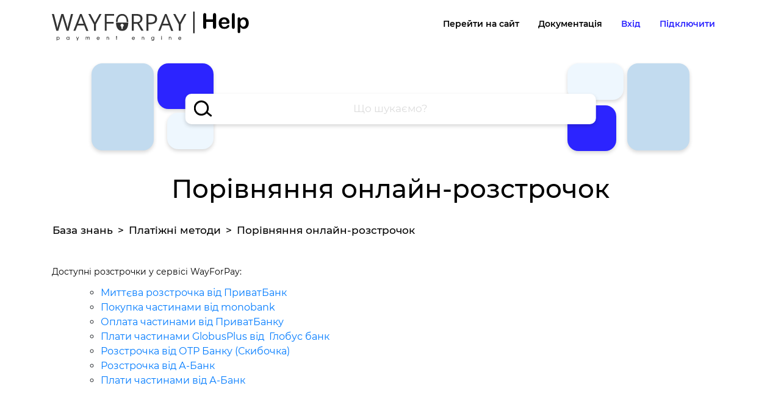

--- FILE ---
content_type: text/html; charset=UTF-8
request_url: https://help.wayforpay.com/view/962875452
body_size: 16485
content:

<!DOCTYPE html>
<html prefix="og: http://ogp.me/ns#" lang="uk">
<head>
    <!-- Basic -->
    <meta charset="utf-8">
    <meta http-equiv="X-UA-Compatible" content="IE=edge">

    <!-- Meta -->
    <meta name="csrf-param" content="_csrf">
<meta name="csrf-token" content="611UcbiZ34M-bwKsUcTUZGf9OSjq-xh0N074t_AxCCejaDInjsvyu3kbL8AJjJYNLc1uSYGWVABed5znkURaEA==">

    <title>Порівняння онлайн-розстрочок - База знань - Wayforpay</title>

    <link rel="shortcut icon" href="/images/favicon/icon.png">

    <meta property="og:type" content="article">
    <meta property="og:url" content="https://help.wayforpay.com/view/962875452">
    <meta property="og:title" content="Порівняння онлайн-розстрочок - База знань - Wayforpay">
    <meta property="og:description" content="База знаний WayForPay">
    <meta property="og:image" content="https://help.wayforpay.com/assets/20ef71ce/images/ogimage.png">
    <meta property="og:image:secure_url" content="https://help.wayforpay.com/assets/20ef71ce/images/ogimage.png">
    <meta property="og:image:type" content="image/png">
    <meta property="og:image:width" content="400">
    <meta property="og:image:width" content="400">
    <meta property="og:site_name" content="help.wayforpay.com">

    <meta name="twitter:card" content="article">
    <meta name="twitter:site" content="@wayforpay">
    <meta name="twitter:title" content="Порівняння онлайн-розстрочок - База знань - Wayforpay">
    <meta name="twitter:image" content="https://help.wayforpay.com/assets/20ef71ce/images/ogimage.png">
    <meta name="twitter:url" content="https://help.wayforpay.com/view/962875452">

    <!-- Mobile Metas -->
    <meta name="viewport" content="width=device-width, initial-scale=1, minimum-scale=1.0, shrink-to-fit=no">

    <!-- Google tag (gtag.js) -->
    <script async src="https://www.googletagmanager.com/gtag/js?id=G-D1XP046Z3D"></script>
    <script>
        window.dataLayer = window.dataLayer || [];
        function gtag(){dataLayer.push(arguments);}
        gtag('js', new Date());

        gtag('config', 'G-D1XP046Z3D');
    </script>

    <meta name="description" content="Порівняння онлайн-розстрочок - База знань - Wayforpay">
<meta name="keywords" content="Порівняння онлайн-розстрочок">
<link href="/css/prism.css?v=1712308496" rel="stylesheet">
<link href="/kb/css/navbar-new.css?v=1712308496" rel="stylesheet">
<link href="/assets/5af05341/css/bootstrap.css?v=1712308496" rel="stylesheet">
<link href="/kb/css/main.css?v=1712308496" rel="stylesheet">
<link href="/css/kb-custom.css?v=1712308496" rel="stylesheet">
<link href="/css/mce.css?v=2" rel="stylesheet">
<link href="/css/jquery.fancybox.min.css?v=1712308496" rel="stylesheet">
<link href="/assets/20ef71ce/css/main.css?v=1712308495" rel="stylesheet">
<link href="/assets/20ef71ce/fonts/montserrat/font.css?v=1712308495" rel="stylesheet">
<link href="/assets/7294f09/css/select2.css?v=1712308496" rel="stylesheet">
<link href="/assets/66f9b75/css/select2-addl.css?v=1712308496" rel="stylesheet">
<link href="/assets/66f9b75/css/select2-krajee-bs4.css?v=1712308496" rel="stylesheet">
<link href="/assets/e8823f01/css/kv-widgets.css?v=1712308496" rel="stylesheet">
<script>window.s2options_e9bc2761 = {"themeCss":".select2-container--krajee-bs4","sizeCss":"","doReset":true,"doToggle":false,"doOrder":false};
window.select2_6cd616fe = {"minimumInputLength":3,"allowClear":false,"tags":false,"maximumInputLength":30,"language":{"inputTooShort":function () { return 'Почніть друкувати...'; },"noResults":function () { return 'Нічого не знайдено'; },"errorLoading":function () { return 'Помилка пошуку'; },"loadingMore":function () { return 'Пошук...'; },"searching":function () { return 'Пошук...'; }},"ajax":{"url":"\/kb\/default\/search","dataType":"json","data":function(params) { return {q:params.term, language:"uk"}; }},"escapeMarkup":function (markup) { return markup; },"templateResult":function(post) { return post.content ? ("<div class=\"search-result\"><div class=\"search-result-title\">" + post.text + "</div><div class=\"search-result-content\">" + post.content + "</div></div>") : post.text; },"templateSelection":function (post) { return post.text; },"theme":"krajee-bs4","width":"auto","placeholder":"Що шукаємо?"};
</script>
	<!-- head_scripts -->


</head>


	<!-- body_scripts -->

    <div class="body" style="opacity: 0">
        <!-- Navigation -->
<!--<nav class="navbar navbar-expand-lg navbar-light sticky-top bg-white">-->
<nav class="navbar navbar-expand-lg navbar-light bg-white">
    <div class="container">
        <button class="navbar-toggler" type="button" data-toggle="collapse" data-target="#navbarResponsive" aria-controls="navbarResponsive" aria-expanded="false" aria-label="Toggle navigation">
            <span class="navbar-toggler-icon"></span>
        </button>
        <a class="navbar-brand" href="/">
            <img src="/assets/20ef71ce/images/logo.png" alt="WayForPay Logo">
        </a>

        <div class="collapse navbar-collapse" id="navbarResponsive">
            <ul class="navbar-nav ml-auto">
                
<li class="nav-item">
    <a class="nav-link" href="https://wayforpay.com/uk">Перейти на сайт</a>
</li>
<li class="nav-item">
    <a class="nav-link" href="https://wiki.wayforpay.com/display/WADU/Wayforpay+Api+documentations+UA">Документація</a>
</li>
<li class="nav-item">
    <a class="nav-link blue" href="https://m.wayforpay.com/account/site/login" target="_blank" rel="nofollow">Вхід</a>
</li>
<li class="nav-item">
    <a class="nav-link blue" href="https://wayforpay.com/uk?openReg=1" target="_blank" rel="nofollow">Підключити</a>
</li>

                
            </ul>
        </div>
    </div>
</nav>

<!-- Full Page Image Header with Vertically Centered Content -->
<header class="masthead">
    <div class="container">
        <div class="row align-items-center">
            <div class="col-12 text-center">
                                    <h1></h1>
                            </div>
            <div class="col-12 search-block">
                <div class="search-left-block">
                    <div class="item item-1"></div>
                    <div class="item item-2"></div>
                    <div class="item item-3"></div>
                </div>
                <div class="search-right-block">
                    <div class="item item-1"></div>
                    <div class="item item-2"></div>
                    <div class="item item-3"></div>
                </div>
                <div class="text-center col-search">
                    <div class="kv-plugin-loading loading-w3">&nbsp;</div><select id="w3" class="form-control" name="search[]" multiple size="4" data-s2-options="s2options_e9bc2761" data-krajee-select2="select2_6cd616fe" style="width: 1px; height: 1px; visibility: hidden;">

</select>                </div>
            </div>
            <div class="col-12 text-center">
                <h1>Порівняння онлайн-розстрочок</h1>
            </div>
        </div>
    </div>
</header>

<style>
    header h1 {
        margin-top: 30px;
        margin-bottom: 15px;
    }
    .col-search .select2-selection {
        /*border: none;*/
        border-radius: 10px;
        height: 50px;
        border: none;
        box-shadow: 0px 3px 6px #00000029;
    }

    .select2-container--krajee-bs4.select2-container--open:not(.select2-container--disabled) .select2-selection,
    .select2-container--krajee-bs4:not(.select2-container--disabled) .select2-selection:focus {
        box-shadow: 0px 3px 6px #00000029;
        border-radius: 10px;
    }
    .select2-search.select2-search--inline {
        right: 0;
    }
    .col-search .select2-container--krajee-bs4 .select2-selection--multiple .select2-search--inline .select2-search__field {
        height: 50px !important;
        line-height: 45px !important;
        font-size: 17px;
        width: 300px;
        background-image: url("data:image/svg+xml,%3Csvg xmlns='http://www.w3.org/2000/svg' width='30.606' height='27.106' viewBox='0 0 30.606 27.106'%3E%3Cg transform='translate(-402 -152)'%3E%3Cg transform='translate(402 152)' fill='%23fff' stroke='%23000' stroke-width='3'%3E%3Ccircle cx='12.5' cy='12.5' r='12.5' stroke='none' fill='none'/%3E%3Ccircle cx='12.5' cy='12.5' r='11' fill='none'/%3E%3C/g%3E%3Cline x2='7' y2='5.5' transform='translate(423.5 171.5)' fill='none' stroke='%23000' stroke-linecap='round' stroke-width='3'/%3E%3C/g%3E%3C/svg%3E%0A");
        background-repeat: no-repeat;
        background-size: 30px;
        background-position-y: 48%;
        background-position-x: 14px;
        padding: 2px 70px;
        color: #000000;
        margin: 0;
    }
    .col-search .select2-search__field::placeholder {
        width: 100%;
        color: #DCDCDC;
        text-align: center;
    }

    .select2-results__option.select2-results__message {
        padding: 6px 15px;
    }

    .select2-container--krajee-bs4 li.select2-results__option {
        color: darkgrey !important;
        background: none !important;
        font-size: 14px !important;
    }

    .select2-container--krajee-bs4:not(.select2-container--disabled) .select2-dropdown {
        border: none;
        /*box-shadow: none;*/
        border-radius: 10px;
        top: 5px;
    }

    .select2-container--krajee-bs4 .select2-results__option--highlighted[aria-selected] {
        background-color: initial !important;
        padding: 6px;
    }

    .select2-search.select2-search--inline {
        position: absolute;
        left: 0;
    }
    .select2-dropdown {
        border-radius: 10px;
    }

    /** {*/
    /*    background-image: url('[data-uri]');*/
    /*}*/

    .search-block {
        height: 150px;
    }
    .search-left-block,
    .search-right-block {
        width: 200px;
        position: absolute;
        top: 0;
        bottom: 0;
    }
    .col-search {
        position: absolute;
        top: 50%;
        left: 50%;
        transform: translate(-50%, -50%);
        width: 59%;
        max-width: initial;
    }
    .search-left-block {
        left: 7%;
    }
    .search-left-block .item,
    .search-right-block .item {
        border-radius: 18px;
        box-shadow: 0px 3px 6px #00000029;
    }
    .search-left-block .item-1 {
        position: absolute;
        top: 0%;
        left: 0;
        width: 51%;
        height: 95%;
        background-color: #C2DBEF;
    }
    .search-left-block .item-2 {
        position: absolute;
        top: 0%;
        left: 54%;
        width: 46%;
        height: 50%;
        background-color: #2C24FF;
    }
    .search-left-block .item-3 {
        position: absolute;
        top: 54%;
        left: 62%;
        width: 38%;
        height: 40%;
        background-color: #EEF7FE;
    }
    .search-right-block {
        right: 7%;
    }
    .search-right-block .item-1 {
        position: absolute;
        top: 0%;
        left: 0;
        width: 46%;
        height: 40%;
        background-color: #EEF7FE;
    }
    .search-right-block .item-2 {
        position: absolute;
        top: 0%;
        left: 49%;
        width: 51%;
        height: 95%;
        background-color: #C2DBEF;
    }
    .search-right-block .item-3 {
        position: absolute;
        top: 46%;
        left: 0%;
        width: 40%;
        height: 50%;
        background-color: #2C24FF;
    }
    .search-result {
        padding: 6px 12px;
        border: none;
    }
    .select2-results__option--highlighted[aria-selected] .search-result {
        background-color: #EEF7FE;
        border-radius: 12px;
    }
    .search-result-title {
        color: #000000;
        font-size: 14px;
        font-weight: bold;
    }
    .search-result-content {
        color: #666666;
        font-size: 12px;
        line-height: normal;
    }

    @media screen and (max-width: 991px) {
        .search-block {
            height: 120px;
        }
        .search-left-block,
        .search-right-block {
            width: 17.55%;
        }
        .search-left-block .item,
        .search-right-block .item {
            border-radius: 15px;
        }
        .col-search {
            width: 78%;
        }
    }
    @media screen and (max-width: 991px) {
        .search-block {
            height: 100px;
        }
        .search-left-block,
        .search-right-block {
            width: 20%;
        }
        .search-left-block {
            left: 2%;
        }
        .search-right-block {
            right: 2%;
        }
        .search-left-block .item,
        .search-right-block .item {
            border-radius: 15px;
        }
        .col-search {
            width: 78%;
        }
    }
    @media screen and (max-width: 767px) {
        header h1 {
            font-size: 32px;
        }
        .search-block {
            height: 85px;
        }
        .search-left-block,
        .search-right-block {
            width: 25%;
        }
        .search-left-block .item,
        .search-right-block .item {
            border-radius: 12px;
        }
        .col-search {
            width: 90%;
        }
        .col-search .select2-container--krajee-bs4 .select2-selection--multiple .select2-search--inline .select2-search__field {
            padding: 2px 50px;
        }
    }
</style>        <div role="main" class="main" style="min-height: calc(100vh - 415px - 150px);">
<!--            <div class="alerts--wrapper">--><?//= \app\components\widgets\Alert::widget(); ?><!--</div>-->
            
<div class="container-fluid breadcrumbs-container head">
    <div class="container">
        <nav aria-label="breadcrumb"><ol id="w0" class="breadcrumb"><li class="breadcrumb-item"><a href="/">База знань</a></li>
<li class="breadcrumb-item"><a href="/category/448065752">Платіжні методи</a></li>
<li class="breadcrumb-item active" aria-current="page">Порівняння онлайн-розстрочок</li>
</ol></nav>    </div>
</div>



<div class="content view container line-numbers pt-2">

    <div id="view-content">
        <!DOCTYPE html>































































































































































































































































































































































































































































































































































































































































































































































































































































































































































































































































































































































































































































































































































































































































































































































































































































































































































































































































































































































































































































































































<html>































































































































































































































































































































































































































































































































































































































































































































































































































































































































































































































































































































































































































































































































































































































































































































































































































































































































































































































































































































































































































































































































<head>































































































































































































































































































































































































































































































































































































































































































































































































































































































































































































































































































































































































































































































































































































































































































































































































































































































































































































































































































































































































































































































































</head>































































































































































































































































































































































































































































































































































































































































































































































































































































































































































































































































































































































































































































































































































































































































































































































































































































































































































































































































































































































































































































































































<body>

<p>Доступні розстрочки у сервісі WayForPay:</p>

<ul style="box-sizing: border-box; margin-top: 0px; margin-bottom: 1rem; color: #212529; font-family: -apple-system, BlinkMacSystemFont, 'Segoe UI', Roboto, 'Helvetica Neue', Arial, 'Noto Sans', 'Liberation Sans', sans-serif, 'Apple Color Emoji', 'Segoe UI Emoji', 'Segoe UI Symbol', 'Noto Color Emoji'; font-size: 16px; background-color: #ffffff;">

<ul style="box-sizing: border-box; margin-top: 0px; margin-bottom: 1rem; color: #212529; font-family: -apple-system, BlinkMacSystemFont, 'Segoe UI', Roboto, 'Helvetica Neue', Arial, 'Noto Sans', 'Liberation Sans', sans-serif, 'Apple Color Emoji', 'Segoe UI Emoji', 'Segoe UI Symbol', 'Noto Color Emoji'; font-size: 16px; background-color: #ffffff;">

<li style="box-sizing: border-box;"><a style="box-sizing: border-box; color: #007bff; text-decoration-line: none; background-color: transparent;" href="../../uk/view/13730132">Миттєва розстрочка від ПриватБанк</a></li>

<li style="box-sizing: border-box;"><a style="box-sizing: border-box; color: #007bff; text-decoration-line: none; background-color: transparent;" href="../../uk/view/13730108">Покупка частинами від monobank</a></li>

<li style="box-sizing: border-box;"><a style="box-sizing: border-box; color: #007bff; text-decoration-line: none; background-color: transparent;" href="../../uk/view/361214140">Оплата частинами від ПриватБанку</a></li>

<li dir="ltr" style="box-sizing: border-box;" role="presentation"><a style="box-sizing: border-box; color: #007bff; text-decoration-line: none; background-color: transparent;" href="../../uk/view/923715741" target="_blank" rel="noopener">Плати частинами&nbsp;GlobusPlus від&nbsp; Глобус банк</a></li>

<li dir="ltr" style="box-sizing: border-box;" role="presentation"><a href="../../view/43206280" target="_blank" rel="noopener">Розстрочка від ОТР Банку (Скибочка)</a></li>

<li style="box-sizing: border-box;"><a style="box-sizing: border-box; color: #007bff; text-decoration-line: none; background-color: transparent;" href="../../view/508227373">Розстрочка від А-Банк</a></li>

<li style="box-sizing: border-box;"><a style="box-sizing: border-box; color: #007bff; text-decoration-line: none; background-color: transparent;" href="../../uk/view/288948933">Плати частинами від А-Банк</a></li>

</ul>

</ul>

<p>&nbsp;</p>

<p>&nbsp;</p>

<h2>Порівняння розстрочок у сервісі WayForPay:</h2>

<p style="box-sizing: border-box; background-color: #ffffff;"><img media="desktop" src="https://wfpstorage.s3-eu-west-1.amazonaws.com/help/1763106332_14.11.25.png" alt="" width="1194" height="782" /></p>

<h2>&nbsp;</h2>

<p><img media="mobile" src="https://wfpstorage.s3-eu-west-1.amazonaws.com/help/1763106291_14%2C11%2C25%20mob.png" alt="" width="390" height="1370" /></p>

<p style="text-align: center;"><a class="btn btn-blue" href="https://m.wayforpay.com/account/site/login">Підключити розстрочки</a></p>

<p style="text-align: center;">&nbsp;</p>

<p style="text-align: center;">&nbsp;</p>

<p style="text-align: center;">&nbsp;</p>

<p style="text-align: center;">&nbsp;</p>

<p style="text-align: center;">&nbsp;</p>

<p style="text-align: center;">&nbsp;</p>

<p style="text-align: center;">&nbsp;</p>

<p style="text-align: center;">&nbsp;</p>

<p style="text-align: center;">&nbsp;</p>

</body>































































































































































































































































































































































































































































































































































































































































































































































































































































































































































































































































































































































































































































































































































































































































































































































































































































































































































































































































































































































































































































































































</html>    </div>

        <div id="category-nav">
                
<style>
        .accordion {
        column-count: 2;
    }
        .accordion > .card {
        border: none;
        border-radius: 17px;
        background: #ffffff;
        box-shadow: 0px 3px 6px #00000029;
        margin: 0 0 10px;
        display: inline-block;
        width: 100%;
        vertical-align: top;
    }
    .accordion > .card:not(:first-of-type),
    .accordion > .card:not(:last-of-type) {
        border-radius: 17px;
        border
    }
    .accordion > .card.nopublic {
        background: #eeeeee;
    }
    .accordion > .card .card-header {
        background: initial;
        padding: 5px;
        border: none;
        outline: none;
    }
    .accordion > .card .card-header .btn {
        position: relative;
        padding: 6px 60px;
        box-shadow: none;
    }
    .accordion > .card .card-header .btn:before {
        content: '';
        display: inline-block;
        background-color: #5B54FF;
        height: 15px;
        width: 15px;
        border-radius: 3px;
        position: absolute;
        left: 20px;
        top: 10px;
    }
    .accordion > .card .card-header .btn > a {
        color: #000000;
        font-size: 16px;
        font-weight: bold;
        line-height: normal;
        text-decoration: none;
        display: inline-block;
        width: 100%;
    }
    .accordion > .card .card-body {
        padding: 5px;
        margin-top: -5px;
    }
    .accordion > .card .card-header .btn:after,
    .accordion > .card .card-body .nav-item:after {
        content: "";
        display: block;
        box-sizing: border-box;
        position: absolute;
        width: 7px;
        height: 7px;
        border-bottom: 2px solid #2C24FF;
        border-right: 2px solid #2C24FF;
        transform: rotate(-45deg) skew(-20deg, -20deg);
        right: 30px;
        top: 14px;
    }
    .accordion > .card .card-body .nav-item {
        padding: 0 60px;
        width: 100%;
        position: relative;
    }
    .accordion > .card .card-body .nav-item .nav-link {
        padding: 7px 10px 7px 0;
        display: inline-block;
        font-size: 14px;
        font-weight: 500;
        color: #000000 !important;
        width: 100%;
        line-height: normal;
    }
    .accordion > .card .card-body .nav-item.nopublic .nav-link {
        color: #a0a0a0 !important;
    }
    .accordion > .card .card-header .btn.active,
    .accordion > .card .card-body .nav-item.active {
        background-color: #2C24FF;
        border-radius: 10px;
    }
    .accordion > .card .card-header .btn.active a,
    .accordion > .card .card-body .nav-item.active a.nav-link {
        color: #ffffff !important;
    }

    @media screen and (max-width: 991px) {
        .accordion {
            column-count: initial;
        }
    }
    </style>

<div class="accordion" id="collapseListWidget-w1">
            <div class="card ">
            <div class="card-header" id="heading-266053632">
                <button class="btn btn-block text-left "
                        type="button" data-toggle="false" data-target="#collapse-266053632"
                        aria-expanded="true" aria-controls="collapse-266053632"
                >
                                                                        <a href="https://help.wayforpay.com/uk/view/3342845">Доступні платіжні методи</a>
                                            
                                    </button>
            </div>

                    </div>
            <div class="card ">
            <div class="card-header" id="heading-60255327">
                <button class="btn btn-block text-left "
                        type="button" data-toggle="false" data-target="#collapse-60255327"
                        aria-expanded="true" aria-controls="collapse-60255327"
                >
                                                                        <a href="https://help.wayforpay.com/uk/view/870577585">Visa/MasterCard</a>
                                            
                                    </button>
            </div>

                    </div>
            <div class="card ">
            <div class="card-header" id="heading-510346948">
                <button class="btn btn-block text-left "
                        type="button" data-toggle="false" data-target="#collapse-510346948"
                        aria-expanded="true" aria-controls="collapse-510346948"
                >
                                                                        <a href="https://help.wayforpay.com/uk/view/165431214">Приват24</a>
                                            
                                    </button>
            </div>

                    </div>
            <div class="card ">
            <div class="card-header" id="heading-275582122">
                <button class="btn btn-block text-left "
                        type="button" data-toggle="false" data-target="#collapse-275582122"
                        aria-expanded="true" aria-controls="collapse-275582122"
                >
                                                                        <a href="https://help.wayforpay.com/uk/view/678005375">Термінали</a>
                                            
                                    </button>
            </div>

                    </div>
            <div class="card ">
            <div class="card-header" id="heading-424616790">
                <button class="btn btn-block text-left "
                        type="button" data-toggle="false" data-target="#collapse-424616790"
                        aria-expanded="true" aria-controls="collapse-424616790"
                >
                                                                        <a href="https://help.wayforpay.com/uk/apple-pay">Apple Pay</a>
                                            
                                    </button>
            </div>

                    </div>
            <div class="card ">
            <div class="card-header" id="heading-885344828">
                <button class="btn btn-block text-left "
                        type="button" data-toggle="false" data-target="#collapse-885344828"
                        aria-expanded="true" aria-controls="collapse-885344828"
                >
                                                                        <a href="https://help.wayforpay.com/uk/google-pay">Google Pay</a>
                                            
                                    </button>
            </div>

                    </div>
            <div class="card ">
            <div class="card-header" id="heading-47181283">
                <button class="btn btn-block text-left "
                        type="button" data-toggle="false" data-target="#collapse-47181283"
                        aria-expanded="true" aria-controls="collapse-47181283"
                >
                                                                        <a href="https://help.wayforpay.com/uk/view/3343020">Masterpass</a>
                                            
                                    </button>
            </div>

                    </div>
            <div class="card ">
            <div class="card-header" id="heading-378500701">
                <button class="btn btn-block text-left "
                        type="button" data-toggle="false" data-target="#collapse-378500701"
                        aria-expanded="true" aria-controls="collapse-378500701"
                >
                                                                        <a href="https://help.wayforpay.com/uk/view/3343026">Visa Checkout</a>
                                            
                                    </button>
            </div>

                    </div>
            <div class="card ">
            <div class="card-header" id="heading-280594403">
                <button class="btn btn-block text-left "
                        type="button" data-toggle="false" data-target="#collapse-280594403"
                        aria-expanded="true" aria-controls="collapse-280594403"
                >
                                                                        <a href="https://help.wayforpay.com/uk/view/13730108">Покупка частинами від monobank</a>
                                            
                                    </button>
            </div>

                    </div>
            <div class="card ">
            <div class="card-header" id="heading-290000994">
                <button class="btn btn-block text-left "
                        type="button" data-toggle="false" data-target="#collapse-290000994"
                        aria-expanded="true" aria-controls="collapse-290000994"
                >
                                                                        <a href="https://help.wayforpay.com/uk/view/288948933">Плати частинами від А-Банку</a>
                                            
                                    </button>
            </div>

                    </div>
            <div class="card ">
            <div class="card-header" id="heading-508227373">
                <button class="btn btn-block text-left "
                        type="button" data-toggle="false" data-target="#collapse-508227373"
                        aria-expanded="true" aria-controls="collapse-508227373"
                >
                                                                        <a href="/view/508227373"> Розстрочка від А-Банк</a>
                                            
                                    </button>
            </div>

                    </div>
            <div class="card ">
            <div class="card-header" id="heading-503177335">
                <button class="btn btn-block text-left "
                        type="button" data-toggle="false" data-target="#collapse-503177335"
                        aria-expanded="true" aria-controls="collapse-503177335"
                >
                                                                        <a href="https://help.wayforpay.com/uk/view/361214140">Оплата частинами від ПриватБанку</a>
                                            
                                    </button>
            </div>

                    </div>
            <div class="card ">
            <div class="card-header" id="heading-355559648">
                <button class="btn btn-block text-left "
                        type="button" data-toggle="false" data-target="#collapse-355559648"
                        aria-expanded="true" aria-controls="collapse-355559648"
                >
                                                                        <a href="https://help.wayforpay.com/uk/view/13730132">Миттєва розстрочка</a>
                                            
                                    </button>
            </div>

                    </div>
            <div class="card ">
            <div class="card-header" id="heading-923715741">
                <button class="btn btn-block text-left "
                        type="button" data-toggle="false" data-target="#collapse-923715741"
                        aria-expanded="true" aria-controls="collapse-923715741"
                >
                                                                        <a href="/view/923715741">Плати частинами GlobusPlus від Глобус Банк</a>
                                            
                                    </button>
            </div>

                    </div>
            <div class="card ">
            <div class="card-header" id="heading-707431388">
                <button class="btn btn-block text-left "
                        type="button" data-toggle="false" data-target="#collapse-707431388"
                        aria-expanded="true" aria-controls="collapse-707431388"
                >
                                                                        <a href="https://help.wayforpay.com/uk/view/715471102">Плати частинами Ощадбанк</a>
                                            
                                    </button>
            </div>

                    </div>
            <div class="card ">
            <div class="card-header" id="heading-36101696">
                <button class="btn btn-block text-left "
                        type="button" data-toggle="false" data-target="#collapse-36101696"
                        aria-expanded="true" aria-controls="collapse-36101696"
                >
                                                                        <a href="https://help.wayforpay.com/uk/view/3342558">Платіжний QR-код</a>
                                            
                                    </button>
            </div>

                    </div>
            <div class="card ">
            <div class="card-header" id="heading-742495302">
                <button class="btn btn-block text-left "
                        type="button" data-toggle="false" data-target="#collapse-742495302"
                        aria-expanded="true" aria-controls="collapse-742495302"
                >
                                                                        <a href="https://help.wayforpay.com/uk/view/3343247">Оплата готівкою</a>
                                            
                                    </button>
            </div>

                    </div>
            <div class="card ">
            <div class="card-header" id="heading-643930577">
                <button class="btn btn-block text-left "
                        type="button" data-toggle="false" data-target="#collapse-643930577"
                        aria-expanded="true" aria-controls="collapse-643930577"
                >
                                                                        <a href="/view/643930577">BotPay</a>
                                            
                                    </button>
            </div>

                            <div id="collapse-643930577" class="collapse show" aria-labelledby="heading-643930577" >
                    <div class="card-body">
                                                            <div class='nav-item  '>
                                                                                                                        <a class='nav-link' href="/view/273695308">BotPay як підключити платнику?</a>
                                                                            
                                                                    </div>
                                                    </ul>
                    </div>
                </div>
                    </div>
            <div class="card ">
            <div class="card-header" id="heading-962875452">
                <button class="btn btn-block text-left active"
                        type="button" data-toggle="false" data-target="#collapse-962875452"
                        aria-expanded="true" aria-controls="collapse-962875452"
                >
                                            <a href="" onclick="return false;">Порівняння онлайн-розстрочок</a>
                    
                                    </button>
            </div>

                    </div>
            <div class="card ">
            <div class="card-header" id="heading-431971521">
                <button class="btn btn-block text-left "
                        type="button" data-toggle="false" data-target="#collapse-431971521"
                        aria-expanded="true" aria-controls="collapse-431971521"
                >
                                                                        <a href="/view/431971521">Редагування мінімальних сум для розстрочок</a>
                                            
                                    </button>
            </div>

                    </div>
    </div>
    </div>
    </div>

<div class="container-fluid breadcrumbs-container">
    <div class="container">
        <nav aria-label="breadcrumb"><ol id="w2" class="breadcrumb"><li class="breadcrumb-item"><a href="/">База знань</a></li>
<li class="breadcrumb-item"><a href="/category/448065752">Платіжні методи</a></li>
<li class="breadcrumb-item active" aria-current="page">Порівняння онлайн-розстрочок</li>
</ol></nav>    </div>
</div>

        </div>

        
    <footer>
        <div class="container text-center">
            <div class="row">
<!--                <div class="col-xs-12">-->
                    <div class="col-xs-12 col-sm-6 col-md-4 col-lg-3">

                                                
                        <div class="clearfix"></div>

                        <ul class="list-unstyled">
<!--                            <li><a data-toggle="modal" data-target="#modalAgreement" rel="nofollow">--><?//= Yii::t('app', 'Публичный договор'); ?><!--</a></li>-->
<!--                            <li><a data-toggle="modal" data-target="#modalCookiePolicy" rel="nofollow">Cookie policy</a></li>-->
                            <div class="hidden-md hidden-lg">
                                <li><a href="https://wiki.wayforpay.com/display/WADU/Wayforpay+Api+documentations+UA" rel="nofollow" target="_blank">Інструкціі з оплати</a></li>
                                                                    <li><a href="https://help.wayforpay.com/pages/viewpage.action?pageId=1737806" rel="nofollow" target="_blank">Як активувати магазин</a></li>
                                    <li><a href="https://help.wayforpay.com/pages/viewpage.action?pageId=1737806" rel="nofollow" target="_blank">Як додати WayForPay_Bot</a></li>
                                                            </div>
                        </ul>
                        <div class="col-xs-12 p-0 text-left">Ми у соц. мережах:</div>
                        <div class="col-xs-12 p-0 text-left socials">
                            <a href="https://www.facebook.com/pages/Wayforpay/865388706857331" rel="nofollow" target="_blank" style="margin-left: 9px;">
                                <img width="28" src="/images/soc/facebook.png" alt="Facebook">
                            </a>
                            <a href="https://t.me/wayforpay_com" rel="nofollow" target="_blank" style="margin-left: 9px;">
                                <img width="28" src="/images/soc/telegram.png" alt="Telegram">
                            </a>
                            <a href="https://www.instagram.com/wayforpay_com/" rel="nofollow" target="_blank" style="margin-left: 9px;">
                                <img width="28" src="/images/soc/instagram.png" alt="Instagram">
                            </a>
<!--                            <a href="--><?//= $socials['items']['viber']['url'] ?><!--" rel="nofollow" target="_blank">-->
<!--                                <img src="--><?//= Yii::getAlias("@web") ?><!--/images/soc/viber.png" alt="--><?//= $socials['items']['viber']['label'] ?><!--">-->
<!--                            </a>-->
                        </div>
                    </div>

                    <div class="support col-xs-12 col-sm-6 col-md-4 col-lg-3">
                        <h6>Підтримка</h6>
                        <ul class="list-unstyled"><li><a href="/cdn-cgi/l/email-protection#d4a7a1a4a4bba6a094a3b5adb2bba6a4b5adfab7bbb9" class="support-email"><span class="__cf_email__" data-cfemail="becdcbceced1cccafec9dfc7d8d1cccedfc790ddd1d3">[email&#160;protected]</span></a></li></ul>
                        <ul class="list-unstyled"><li><a href="tel:+380443794849">+380 44 379 48 49</a></li>
<li><a href="tel:+380970075820">+380 97 007 58 20</a></li></ul>
                        <ul class="list-unstyled contacts">
                            <li class="contacts-viber">
                                <a href="viber://pa?chatURI=wayforpay&context=support&text=hello" rel="nofollow">
                                <span class="icon">
                                    <img src="/images/messengers/viber.svg"
                                         alt="Написати нам у Viber">
                                </span>
                                    Написати нам у Viber                                </a>
                            </li>
                            <li class="contacts-telegram">
                                <a href="https://t.me/WFPsupport_bot" rel="nofollow" target="_blank">
                                <span class="icon">
                                    <img src="/images/messengers/telegram.svg"
                                         alt="Написати нам у Telegram">
                                </span>
                                    Написати нам у Telegram                                </a>
                            </li>
                            <li class="contacts-messenger">
                                <a href="https://m.me/wayforpay" rel="nofollow" target="_blank">
                                <span class="icon">
                                    <img src="/images/messengers/messenger.svg"
                                         alt="Написати нам у FB Messenger">
                                </span>
                                    Написати нам у FB Messenger                                </a>
                            </li>

                            
                            <li class="contacts-faq">
                                <a href="https://help.wayforpay.com/" rel="nofollow" target="_blank">
                                    <!--                                <span class="icon"></span>-->
                                    Питання та відповіді                                </a>
                            </li>

                        </ul>
                    </div>

                    <div class="hidden-xs hidden-sm col-md-4 col-lg-2">
                        <h6>Проекти</h6>
                        <ul class="list-unstyled"><li><a href="https://up.wayforpay.com/" rel="nofollow" target="_blank">UP.WayForPay</a></li>
<li><a href="https://wayforpay.com/uk/antifraud" rel="nofollow" target="_blank">AntiFraud</a></li>
<li><a href="https://i.wayforpay.com/" rel="nofollow" target="_blank">Social.Invoice</a></li>
<li><a href="https://qr.wayforpay.com/" rel="nofollow" target="_blank">WayForPay.QR</a></li>
<li><a href="https://mvisa.wayforpay.com/#video-place" rel="nofollow" target="_blank">mVisa</a></li>
<li><a href="https://help.wayforpay.com/display/knowledgewfp/WayForPay_Bot" rel="nofollow" target="_blank">WayForPay_Bot</a></li>
<li><a href="https://wayforpay.com/uk/rro" rel="nofollow" target="_blank">Програмний РРО</a></li>
<li><a href="https://wayforpay.com/uk/qrt" rel="nofollow" target="_blank">QR Термінал</a></li>
<li><a href="https://wayforpay.com/uk/landing" rel="nofollow" target="_blank">Лендінги</a></li></ul>                    </div>

                    <div class="hidden-xs hidden-sm col-md-4 col-lg-2">
                        <h6>Бізнесу</h6>
                        <ul class="list-unstyled"><li><a href="https://wiki.wayforpay.com/display/WADU/Wayforpay+Api+documentations+UA" rel="nofollow">Документація</a></li>
<li><a href="https://wiki.wayforpay.com/pages/viewpage.action?pageId=852554" rel="nofollow">Платіжні модулi</a></li>
<li><a href="https://wayforpay.com/uk#opportunities" rel="nofollow" target="_blank">Можливості</a></li>
<li><a href="https://wayforpay.com/uk/podklyucheniye-platezhnoy-sistemy" rel="nofollow" target="_blank">Підключення платіжного сервісу</a></li>
<li><a href="https://wayforpay.com/uk?openReg=1" rel="nofollow" target="_blank">Реєстрація</a></li>
<li style=""><a href="https://help.wayforpay.com/pages/viewpage.action?pageId=1737893" rel="nofollow" target="_blank">Особистий кабінет</a></li>
<li style=""><a href="https://help.wayforpay.com/pages/viewpage.action?pageId=1737806" rel="nofollow" target="_blank">Як активувати магазин</a></li>
<li style=""><a href="https://help.wayforpay.com/display/knowledgewfp/WayForPay_Bot" rel="nofollow" target="_blank">Як додати WayForPay_Bot</a></li></ul>                    </div>

                    <div class="col-xs-12 col-sm-4 col-md-4 col-lg-2">
                        <div class="customers hidden-xs">
                            <h6>Платникам</h6>
                            <ul class="list-unstyled"><li><a href="/pages/viewpage.action?pageId=1737900" rel="nofollow">Інструкціі з оплати</a></li>
<li style=""><a href="/pages/viewpage.action?pageId=3342905" rel="nofollow">ПК користувача</a></li>
<li><a href="https://up.wayforpay.com/ua/transfer" rel="nofollow">Грошові перекази</a></li>
<li><a href="https://wayforpay.com/uk/protection" target="_blank">Поскаржитись на продавця</a></li></ul>                        </div>

                        <div class="download-app-container">
                            <div class="download-app">
                                <h6 class="download-app-label">WayForPay для мерчантiв</h6>
                                <div class="col-xs-3 col-sm-6 col-md-6">
                                    <a href="https://apps.apple.com/us/app/wayforpay/id1296164809" rel="nofollow" target="_blank"><span class="platform-ios"></span></a>
                                </div>
                                <div class="col-xs-3 col-sm-6 col-md-6">
                                    <a href="https://play.google.com/store/apps/details?id=com.wayforpay.wayforpay" rel="nofollow" target="_blank"><span class="platform-android"></span></a>
                                </div>
                            </div>
                        </div>
                    </div>
                    <div class="clearfix"></div>
                    <!-- Copyright -->
                    <div class="footer-copyright text-center" style="width: 100%;">Copyright © 2026 Wayforpay</div>
                    <!-- Copyright -->
<!--                </div>-->
            </div>
        </div>
    </footer>

<div id="goToTop" onclick="topFunction(1000)"><i class="chevron-up"></i></div>
<style>
    #goToTop {
        display: none;
        position: fixed;
        right: 130px;
        bottom: 55px;
        width: 53px;
        height: 53px;
        border-radius: 50%;
        background-color: #0062ff;
        color: #ffffff;
        font-size: 30px;
        text-align: center;
        box-shadow: 0 4px 16px 0 rgba(0, 98, 254, 0.66);
        cursor: pointer;
        z-index: 1100;
    }
    @media only screen and (max-width: 766px) {
        #goToTop {
            right: 20px;
            bottom: 30px;
        }
    }
    body #goToTop {
        background-color: #0062ff;
        box-shadow: 0 4px 16px 0 rgba(0, 98, 255, 0.7)
    }
    body #goToTop .chevron-up {
        background-image: url('/images/chevron-up.svg');
        background-position: center;
        background-repeat: no-repeat;
        background-size: contain;
        display: block;
        margin: auto;
        width: 23px;
        height: 53px;
    }

</style>
<script data-cfasync="false" src="/cdn-cgi/scripts/5c5dd728/cloudflare-static/email-decode.min.js"></script><script>
    //Get the button:
    mybutton = document.getElementById("goToTop");

    // When the user scrolls down 20px from the top of the document, show the button
    window.onscroll = function() {scrollFunction()};

    function scrollFunction() {
        if (document.body.scrollTop > 600 || document.documentElement.scrollTop > 600) {
            mybutton.style.display = "block";
        } else {
            mybutton.style.display = "none";
        }
    }

    // When the user clicks on the button, scroll to the top of the document
    function topFunction(duration) {

        // cancel if already on top
        if (document.scrollingElement.scrollTop === 0) return;

        const cosParameter = document.scrollingElement.scrollTop / 2;
        let scrollCount = 0, oldTimestamp = null;

        function step (newTimestamp) {
            if (oldTimestamp !== null) {
                // if duration is 0 scrollCount will be Infinity
                scrollCount += Math.PI * (newTimestamp - oldTimestamp) / duration;
                if (scrollCount >= Math.PI) return document.scrollingElement.scrollTop = 0;
                document.scrollingElement.scrollTop = cosParameter + cosParameter * Math.cos(scrollCount);
            }
            oldTimestamp = newTimestamp;
            window.requestAnimationFrame(step);
        }
        window.requestAnimationFrame(step);

    }
</script>
    </div>
<script src="/js/prism.js?v=1712308496"></script>
<script src="/assets/ec8c10af/jquery.js?v=1712308496"></script>
<script src="/assets/5af05341/js/bootstrap.bundle.js?v=1712308496"></script>
<script src="/assets/4fe9164c/yii.js?v=1712308496"></script>
<script src="/js/jquery.fancybox.min.js?v=1712308496"></script>
<script src="/assets/7294f09/js/select2.full.js?v=1712308496"></script>
<script src="/assets/7294f09/js/i18n/uk.js?v=1712308496"></script>
<script src="/assets/66f9b75/js/select2-krajee.js?v=1712308496"></script>
<script src="/assets/e8823f01/js/kv-widgets.js?v=1712308496"></script>
<script src="/kb/js/navbar-new.js?v=1712308496"></script>
<script>jQuery(function ($) {

    fancyImages = ".content.view p img"; 

    $(fancyImages).each(function() {
        $(this).attr("href", $(this).attr("src"));    
    });
    $(fancyImages).fancybox({
	    loop: true,
	    keyboard: true,
	    arrows: true,
	    infobar: true,
        toolbar: "auto",
	    buttons: [
            "zoom",
//            "share",
            "slideShow",
//            "fullScreen",
            "download",
            "thumbs",
            "close"
        ],
        animationDuration: 200,
        transitionDuration: 200,
        btnTpl: {
        download:
          '<a download data-fancybox-download class="fancybox-button fancybox-button--download" title="Завантажити" href="javascript:;">' +
          '<svg xmlns="http://www.w3.org/2000/svg" viewBox="0 0 24 24"><path d="M18.62 17.09V19H5.38v-1.91zm-2.97-6.96L17 11.45l-5 4.87-5-4.87 1.36-1.32 2.68 2.64V5h1.92v7.77z"/></svg>' +
          "</a>",
    
        zoom:
          '<button data-fancybox-zoom class="fancybox-button fancybox-button--zoom" title="Збільшити">' +
          '<svg xmlns="http://www.w3.org/2000/svg" viewBox="0 0 24 24"><path d="M18.7 17.3l-3-3a5.9 5.9 0 0 0-.6-7.6 5.9 5.9 0 0 0-8.4 0 5.9 5.9 0 0 0 0 8.4 5.9 5.9 0 0 0 7.7.7l3 3a1 1 0 0 0 1.3 0c.4-.5.4-1 0-1.5zM8.1 13.8a4 4 0 0 1 0-5.7 4 4 0 0 1 5.7 0 4 4 0 0 1 0 5.7 4 4 0 0 1-5.7 0z"/></svg>' +
          "</button>",
    
        close:
          '<button data-fancybox-close class="fancybox-button fancybox-button--close" title="Закрити">' +
          '<svg xmlns="http://www.w3.org/2000/svg" viewBox="0 0 24 24"><path d="M12 10.6L6.6 5.2 5.2 6.6l5.4 5.4-5.4 5.4 1.4 1.4 5.4-5.4 5.4 5.4 1.4-1.4-5.4-5.4 5.4-5.4-1.4-1.4-5.4 5.4z"/></svg>' +
          "</button>",
    
        // Arrows
        arrowLeft:
          '<button data-fancybox-prev class="fancybox-button fancybox-button--arrow_left" title="Назад">' +
          '<div><svg xmlns="http://www.w3.org/2000/svg" viewBox="0 0 24 24"><path d="M11.28 15.7l-1.34 1.37L5 12l4.94-5.07 1.34 1.38-2.68 2.72H19v1.94H8.6z"/></svg></div>' +
          "</button>",
    
        arrowRight:
          '<button data-fancybox-next class="fancybox-button fancybox-button--arrow_right" title="Далі">' +
          '<div><svg xmlns="http://www.w3.org/2000/svg" viewBox="0 0 24 24"><path d="M15.4 12.97l-2.68 2.72 1.34 1.38L19 12l-4.94-5.07-1.34 1.38 2.68 2.72H5v1.94z"/></svg></div>' +
          "</button>",
    
        // This small close button will be appended to your html/inline/ajax content by default,
        // if "smallBtn" option is not set to false
        smallBtn:
          '<button type="button" data-fancybox-close class="fancybox-button fancybox-close-small" title="Закрити">' +
          '<svg xmlns="http://www.w3.org/2000/svg" version="1" viewBox="0 0 24 24"><path d="M13 12l5-5-1-1-5 5-5-5-1 1 5 5-5 5 1 1 5-5 5 5 1-1z"/></svg>' +
          "</button>"
      },
    });

jQuery&&jQuery.pjax&&(jQuery.pjax.defaults.maxCacheLength=0);
if (jQuery('#w3').data('select2')) { jQuery('#w3').select2('destroy'); }
jQuery.when(jQuery('#w3').select2(select2_6cd616fe)).done(initS2Loading('w3','s2options_e9bc2761'));
jQuery('#w3').on('select2:selecting', function(e) {
                                window.location.href = '/pages/viewpage.action?pageId=' + e.params.args.data.id;
                                e.preventDefault();
                                $(e.currentTarget).select2('close');
                            });

});</script>
	<!-- end_scripts -->

<script>
    window.addEventListener('load', function() {
        $('.body').css({opacity: 1});
    });
</script>
</body>
</html>


--- FILE ---
content_type: text/css
request_url: https://help.wayforpay.com/kb/css/navbar-new.css?v=1712308496
body_size: 11682
content:
.modal-footer {
    border-top: 1px solid #e5e5e5 !important;
}

.modal-footer .btn, .modal-footer .btn:hover, .modal-footer .btn:focus {
    color: unset;
}

.modal-footer .btn {
    color: unset;
}

.fixednav {
    animation-name: unset !important;
     -webkit-animation-name: unset !important;
    animation-duration: unset !important;
     -webkit-animation-duration: unset !important;
}

.fixed, .open {
    padding: inherit !important;
}

.language {
    transform: unset !important;
    position: unset !important;
    right: unset !important;
    top: unset !important;
    color: unset !important;
    border-radius: unset !important;
    width: unset !important;
    height: unset !important;
    font-size: unset !important;
    display: unset !important;
    justify-content: unset !important;
    align-items: unset !important;
    border: unset !important;
    background-color: transparent !important;
}

footer a, header a, footer p, header p {
    font-style: normal;
    font-stretch: normal;
    line-height: normal;
    letter-spacing: normal;
}

.navbar {
    margin-bottom: unset !important;
}

.navbar a {
    font-family: 'Ubuntu', sans-serif;
}

.navbar-nav {
    margin: unset !important;
}

/*NAV*/
/*.header-block {*/
/*    z-index: 9999;*/
/*    !*background-color: #eef7fe;*!*/
/*    background-color: #ffffff;*/
/*    padding: 20px 0 0 0;*/
/*    margin: 0 !important;*/
/*    -webkit-transition: all 0.3s ease-out;*/
/*    -moz-transition: all 0.3s ease-out;*/
/*    -o-transition: all 0.3s ease-out;*/
/*    transition: all 0.3s ease-out;*/
/*    box-shadow: none;*/
/*    box-shadow: 0 0 6px 0 rgba(0,0,0,0.15);*/
/*    !*height: 100%;*!*/
/*    min-height: unset !important;*/
/*    opacity: 1 !important;*/
/*    border: none !important;*/
/*    border-radius: unset !important;*/
/*    top: -1px;*/
/*}*/

/*.sticky {*/
/*    position: fixed !important;*/
/*    top: -1px;*/
/*    width: 100%;*/
/*    z-index: 99;*/
/*    !*padding: 20px 0;*!*/
/*    box-shadow: 0 0 6px 0 rgba(0,0,0,0.15);*/
/*    !*animation-name: slideDown;*!*/
/*    !*-webkit-animation-name: slideDown;*!*/
/*    !*animation-duration: 0.5s;*!*/
/*    !*-webkit-animation-duration: 0.5s;*!*/
/*}*/

.header-block {
    background-color: #eef7fe;
    position: fixed !important;
    top: 0 !important;
    width: 100% !important;
    z-index: 1040 !important;
    padding: 20px 0 10px 0 !important;
    -webkit-transition: all 0.3s ease-out;
    -moz-transition: all 0.3s ease-out;
    -o-transition: all 0.3s ease-out;
    transition: all 0.3s ease-out;
    opacity: 1 !important;
    margin-top: 0 !important;
}

.sticky {
    box-shadow: 0 0 6px 0 rgba(0,0,0,0.15);
}

.header-container {
    max-width: 1170px !important;
    padding: 0 15px 8px 7px !important;
}

.header-container.max-1310 {
    max-width: 1250px !important;
}

.navbar-header {
    margin: auto !important;
}
@media (max-width: 767px) {
    .navbar-header {
        height: unset !important;
    }
}

.navbar-collapse {
    padding-left: 15px !important;
    padding-right: 15px !important;
}

.nav > li:not(.lang-selector) > a {
    color: #000000 !important;
    font-family: 'Ubuntu', 'Montserrat', sans-serif;
    /*line-height: 14px !important;*/
    /*padding: 10px 15px !important;*/
    padding: 10px 12px !important;
}

@media (min-width: 992px) and (max-width: 1199.9px) {
    .navbar-left {
        width: 100%;
    }
    .navbar-left {
        position: relative;
        top: 10px;
    }
    .navbar-left .navbar-left {
        position: unset;
        top: unset;
    }
    li.secondary.login, li.secondary.connect {
        float: right !important;
    }
}

.nav > li > a {
    font-weight: normal !important;
}

.nav > li > a:hover, .nav > li > a:focus {
    background-color: inherit !important;
}

.nav > li > a:hover {
    color: #0062ff;
}

.navbar .connect {
    padding: unset !important;
    text-align: unset !important;
}

.navbar .connect::before {
    display: none !important;
}

.lang-selector {
    /*margin-left: 30px;*/
    left: 15px;
    margin-top: 3px !important;
}

li.secondary > a {
    color: #0062ff;
    /*font-weight: 500;*/
}

li.secondary > a:hover, li.secondary > a:focus {
    background-color: inherit;
    color: #060266;
}

.navbar-brand > img {
    /*width: 278px;*/
    /*height: 36px;*/
    margin-top: -20px;
}

@media (max-width: 1199.9px) {
    .navbar-brand > img {
        height: 27px;
        margin-top: -8px;
        width: auto;
    }
}

@media (max-width: 991.9px) {
    .navbar-brand img {
        margin-left: auto;
        margin-right: auto;
        display: block;
        height: unset;
    }
}

@media (max-width: 499.9px) {
    /*nav.navbar {*/
    /*    height: 70px;*/
    /*}*/

    .navbar-brand {
        top: -37px !important;
    }

    .navbar-brand img {
        margin-top: 0;
        width: 50%;
    }
}

@media (max-width: 399.9px) {
    .navbar-brand img {
        width: 200px;
        float: right;
    }
}

.navbar-left {
    margin-left: 15px !important;
}

.lang-selector .dropdown-toggle {
    -webkit-transition: all 0.2s ease-out;;
    -moz-transition: all 0.2s ease-out;;
    -o-transition: all 0.2s ease-out;;
    transition: all 0.2s ease-out;
}

.lang-selector .dropdown-toggle::after {
    content: none;
}

.lang-selector .dropdown-toggle:focus, .lang-selector .dropdown-toggle:active, .lang-selector .dropdown-toggle:hover {
    text-decoration: none;
}

.lang-selector .dropdown-toggle:focus, .lang-selector .dropdown-toggle:active, .lang-selector .dropdown-toggle:hover {
    /*background: transparent;*/
}

.lang-selector .dropdown-toggle:not(.ru):focus, .lang-selector .dropdown-toggle:not(.ru):active, .lang-selector .dropdown-toggle:not(.ru):hover {
    color: transparent;
}

.nav .open>a, .nav .open>a:hover, .nav .open>a:focus {
    /*background: transparent;*/
}

.lang-selector .dropdown-menu {
    background-color: rgba(255, 255, 255, 0.7);
    top: 8px;
    box-shadow: none;
    border: none;
    padding: 5px 0 12px 0;
    min-width: unset;
    border-radius: 5px !important;
    left: -7px !important;
}

.lang-selector .dropdown-menu > li > a {
    padding: 3px 10px;
}

.lang-selector .dropdown-menu > li > a:hover, .lang-selector .dropdown-menu > li > a:focus {
    background-color: transparent;
}

.icon-bar {
    background-color: #0062ff;
    height: 2px;
    margin-bottom: 8px;
}

.navbar-toggler {
    z-index: 9999;
}

.navbar-toggle .bar-1, .navbar-toggle .bar-3 {
    width: 27px !important;
}

.navbar-toggle .bar-2 {
    width: 21px !important;
}

.navbar-toggle {
    position: absolute !important;
    padding: 0 !important;
    margin: 0;
    left: 4px;
    /*top: 2px;*/
    margin-top: 0 !important;
    background-color: transparent !important;
    border-color: transparent !important;
}

.navbar-toggle:hover .icon-bar {
    background-color: #333333;
    -webkit-transition: all 0.3s ease-out;
    -moz-transition: all 0.3s ease-out;
    -o-transition: all 0.3s ease-out;
    transition: all 0.3s ease-out;
}

.nav-button {
    height: 30px;
    display: initial;
}

@media (min-width: 1200px) {
    .navbar-left {
        margin-left: 15px !important;
    }
}

@media (min-width: 992px) and (max-width: 1199.9px) {
    .navbar-left li:not(.secondary):first-child > a {
        padding-left: 0;
        margin-left: 0;
    }

    .navbar-collapse {
        width: 950px !important;
    }
}

/*NAVBAR RESPONSIVE START*/
@media (max-width: 1199.9px) {
    .navbar-header {
        width: 100%;
        display: block;
        margin-bottom: 10px;
    }

    .navbar-brand {
        float: none !important;
        display: block;
        /*padding: 10px 15px !important;*/
        padding: 0 !important;
        height: auto !important;
    }

    .navbar-header {
        margin-bottom: 0 !important;
    }



    .navbar-left {
        margin-left: 0 !important;
    }

    .overlay {
        width: -moz-fit-content;
        width: fit-content;
        margin: auto !important;
        max-height: unset !important;
    }

    .sticky {
        /*padding: 10px 0 5px 0;*/
    }

    .navbar-brand {
        width: 100%;
    }
}

@media (min-width: 768px) and (max-width: 991.9px) {
    /*.lang-selector {*/
    /*    float: right !important;*/
    /*    right: 10px;*/
    /*}*/

    .navbar-collapse.collapse.overlay {
        display: none !important;
    }

    .navbar-collapse.collapse.overlay.in {
        display: block !important;
        height: 100% !important;
    }

    #navbarResponsive {
        display: block !important;
    }

    .navbar-toggler {
        display: none;
    }

    .navbar-nav {
        display: inline-block !important;
        width: 100%;
        margin-top: 15px !important;
    }

    .navbar-nav>li {
        display: inline-block;
        float: unset !important;
        width: calc(25% - 5px);
        text-align: center;
        padding-left: 0;
    }

    .main-menu:first-child {
        display: -webkit-box;
    }

    .overlay-content {
        margin-bottom: 15px !important;
    }
}

@media (min-width: 768px) {
    .navbar-toggle {
        display: block !important;
    }
    .navbar-left {
        float: right!important;
    }
}

@media (min-width: 992px) {
    .navbar-collapse.collapse {
        display: block;
        height: auto;
        padding-bottom: 0;
        overflow: visible;
    }

    .navbar-toggle {
        display: none;
    }

    li.secondary.login {
        margin-left: 40px;
    }

    .navbar-left > li:not(.secondary) > a {
        /*margin: 0 12px;*/
        margin: 0 3px;
    }

    .navbar-left li:not(.secondary):last-child > a {
        padding-right: 0;
        /*margin-right: 25px;*/
        margin-right: 0;
    }

    .lang-selector .dropdown-menu {
        top: 42px;
    }
}
/*NAVBAR RESPONSIVE END*/





/* MOBILE NAVIGATION START */
@media (max-width: 767.9px) {
    /* The Overlay (background) */
    .overlay {
        /* Height & width depends on how you want to reveal the overlay (see JS below) */
        height: 100% !important;
        width: 100% !important;
        position: fixed; /* Stay in place */
        z-index: 2; /* Sit on top */
        left: 0;
        top: 0;
        background-color: #ffffff; /* Black w/opacity */
        overflow-x: hidden !important; /* Disable horizontal scroll */
        transition: 0.5s; /* 0.5 second transition effect to slide in or slide down the overlay (height or width, depending on reveal) */
        padding: 24px;
        margin: 0 !important;
    }

    /* Position the content inside the overlay */
    .overlay-content {
        width: 100%; /* 100% width */
        margin-top: 30px !important; /* 30px top margin to avoid conflict with the close button on smaller screens */
        /*margin-bottom: 0 !important;*/
    }

    /* The navigation links inside the overlay */
    .overlay-content > li > a {
        /*padding: 16px 0 !important;*/
        padding-top: 16px !important;
        padding-bottom: 16px !important;
        text-decoration: none;
        font-size: 16px;
        color: #000000;
        transition: 0.3s; /* Transition effects on hover (color) */
    }

    .overlay-content > li:not(.lang-selector) > a {
        display: block !important; /* Display block instead of inline */
    }

    /* When you mouse over the navigation links, change their color */
    .overlay li a:hover, .overlay li a:focus {
        color: #0062ff;
    }

    .overlay-content > li > a:after {
        content: '→';
        position: absolute;
        right: 0;
        /*top: 14px;*/
        color: #0062ff;
    }

    .overlay-content > li:not(:last-child, .secondary):after {
        content: '';
        position: absolute;
        width: 100%;
        height: 1px;
        background: #eeeeee;
    }

    /* Position the close button (top right corner) */
    .overlay .closebtn {
        position: absolute;
        top: 16px;
        left: 16px;
    }

    .overlay .closebtn img {
        vertical-align: sub;
        width: 44px;
        height: 44px;
    }

    .lang-selector {
        margin: 0;
        /*position: absolute !important;*/
        /*bottom: 50px;*/
        left: 0;
        width: 100%;
    }

    .navbar-collapse.collapsing {
        /*position: fixed !important;*/
        /*top: 0 !important;*/
        /*width: 100vw !important;*/
        /*left: 0 !important;*/
        /*display: block;*/
    }

    .navbar-collapse.collapse.in .lang-selector > .dropdown-menu,
    .navbar-collapse.collapsing .lang-selector > .dropdown-menu {
        display: block;
        position: relative;
        background-color: #ffffff;
        box-shadow: none;
        left: 9px !important;
        font-size: 16px;
    }

    .lang-selector > .dropdown-menu > li {
        display: inline-block;
    }

    .lang-selector > .dropdown-menu > li > a {
        padding: 0 36px 0 0;
        font-size: 18px;
        font-weight: 500;
    }

    .lang-selector > .dropdown-menu > li > a.active {
        color: #0062ff;
    }

    .lang-selector > .dropdown-menu > li > a:focus, .lang-selector > .dropdown-menu > li > a:hover {
        background: unset;
        outline: none;
        color: #0062ff;
    }

    .lang-selector > a {
        display: none !important;
    }

    .navbar-left {
        float: unset !important;
    }
}

@media (min-width: 768px) and (max-width: 991.9px) {
    .lang-selector {
        position: absolute !important;
        top: 10px !important;
        left: calc(100vw - 50px);
    }

    .lang-selector > ul {
        position: relative !important;
        top: 0 !important;
    }

    a.navbar-brand {
        width: auto;
        position: relative;
        left: calc(50% - 127px);
        top: 2px !important;
    }

    /*.lang-selector .language-arrow-top:before {*/
    /*    position: relative;*/
    /*    top: 45px;*/
    /*    left: -7px;*/
    /*}*/


}

/* When the height of the screen is less than 450 pixels, change the font-size of the links and position the close button again, so they don't overlap */
@media screen and (max-height: 450px) and (max-width: 991.9px) {
    .overlay li a {font-size: 20px}
    .overlay .closebtn {
        font-size: 40px;
        top: 15px;
        right: 35px;
    }
}

@media (min-width: 768px) {
    .closebtn {
        display: none;
    }

    .lang-selector ul {
        display: none;
        opacity: 0;
        -webkit-transition: all 0.25s ease-in-out;
        -moz-transition: all 0.25s ease-in-out;
        -o-transition: all 0.25s ease-in-out;
        transition: all 0.25s ease-in-out;;
    }

    .lang-selector:hover ul {
        opacity: 1;
        display: block;
    }

    li.lang-selector, .lang {
        background-color: #ffffff !important;
        position: relative;
        display: inline-block;
        width: 2.5em;
        height: 2.5em;
        line-height: 2.5em;
        background: 50% no-repeat;
        background-size: contain;
        -webkit-border-radius: 1.25em;
        -moz-border-radius: 1.25em;
        border-radius: 1.25em;
        margin-top: 8px;
        -webkit-transition: all 0.3s ease-in-out;
        -moz-transition: all 0.3s ease-in-out;
        -o-transition: all 0.3s ease-in-out;
        transition: all 0.3s ease-in-out;
    }

    li .lang {
        text-align: center;
        -webkit-box-shadow: 0 0 5px 4px rgba(209, 236, 255, 0.3);
        -moz-box-shadow: 0 0 5px 4px rgba(209, 236, 255, 0.3);
        box-shadow: 0 0 5px 4px rgba(209, 236, 255, 0.3);
    }

    li .lang.uk {
        background-image: url(../images/flags/flag-ua.svg);
    }

    li .lang.en {
        background-image: url(../images/flags/flag-gb.svg);
    }

    li .lang.ru {
        font-weight: 500;
    }

    li .lang.en, li .lang.uk {
        color: transparent !important;
    }

    li.lang-selector {
        -webkit-box-shadow: 0 0 5px 4px rgba(255, 255, 255, 0.3);
        -moz-box-shadow: 0 0 5px 4px rgba(255, 255, 255, 0.3);
        box-shadow: 0 0 5px 4px rgba(255, 255, 255, 0.3);
        margin-top: 0 !important;
        top: -2px;
    }

    li.lang-selector > a {
        /*color: #2f4f4f;*/
        font-weight: 500;
    }

    li .lang:hover {
        -webkit-box-shadow: 0 0 5px 3px rgba(209, 236, 255, 0.85);
        -moz-box-shadow: 0 0 5px 3px rgba(209, 236, 255, 0.85);
        box-shadow: 0 0 5px 3px rgba(209, 236, 255, 0.85);
    }

    li.lang-selector:hover {
        -webkit-box-shadow: 0 0 5px 3px rgba(255, 255, 255, 0.7);
        -moz-box-shadow: 0 0 5px 3px rgba(255, 255, 255, 0.7);
        box-shadow: 0 0 5px 3px rgba(255, 255, 255, 0.7);
    }

    .dropdown-toggle {
        padding: 2px 0 0 0 !important;
        margin: 0;
    }

    .dropdown-menu {
        border-radius: 5px;
        width: 55px;
        left: -10px;
    }

    .lang-selector .language-arrow-top {
        position: absolute;
        left: calc(2em - 13px);
        top: -5px;
    }

    .lang-selector .language-arrow-top:before {
        content: '';
        display: block;
        width: 0;
        height: 0;
        border-left: 8px solid transparent;
        border-right: 8px solid transparent;
        border-bottom: 8px solid rgba(255, 255, 255, 0.7);
    }
}
/* MOBILE NAVIGATION END */








/*FOOTER*/
.p-0{padding:0 !important;}

footer .contacts li {
    font-size: unset;
}

footer .contacts li {
    margin: 0;
}

footer .customers {
    padding: unset;
    background: unset;
}

footer * {
    font-family: 'Montserrat', sans-serif;
    font-size: 14px;
}

footer ul li a {
    font-family: 'Montserrat', sans-serif;
    font-size: 14px;
}

footer small {
    font-size: 12px;
    max-width: 260px;
    display: inline-block;
}

footer ul {
    margin-bottom: 10px;
}

footer .socials a > img{
    vertical-align: middle;
    position: relative;
    left: -8px;
}

footer a[href] {
    -webkit-transition: all 0.05s ease-out;
    -moz-transition: all 0.05s ease-out;
    -o-transition: all 0.05s ease-out;
    transition: all 0.05s ease-out;
    color: #0062ff;
    display: unset;
}

footer a:hover, footer a:focus, header a:hover, header a:focus, footer a:hover .arrow-button, footer a:focus .arrow-button {
    color: #060266;
    cursor: pointer;
    text-decoration: none;
}

footer h1, footer h2, footer h3, footer h4, footer h5, footer h6 {
    color: #060266;
    font-weight: 500;
    font-style: normal;
    font-stretch: normal;
    line-height: normal;
    letter-spacing: normal;
}

footer h1 {
    font-size: 32px;
    margin-top: 25px;
}

footer h2 {
    font-size: 30px;
    margin-bottom: 40px;
}

h3 {
    font-size: 26px;
}

footer h6 {
    font-size: 16px;
}

footer p {
    color: #333333;
    font-weight: normal;
    font-style: normal;
    font-stretch: normal;
    line-height: 1.44;
    letter-spacing: normal;
}

footer .text, .text p {
    font-size: 18px;
    line-height: 1.67;
    color: #000000;
}

footer {
    padding: 32px 0 60px 0 !important;
    background-color: #ffffff !important;
}

footer h6 {
    margin: 0 0 20px 0;
}

footer .copyright-text, footer li, footer h6 {
    text-align: left;
    display: inline-block;
    width: 100%;
}

footer .copyright-text p{
    margin: 0;
}

footer .copyright-text p, footer li a[href] {
    color: #333333;
}

footer li a[href]:hover {
    color: #0062ff;
}

footer .copyright-text p {
    line-height: 1.8;
}

footer li {
    padding-bottom: 10px;
}

footer li a {
    line-height: 1.57;
}

.footer-hr {
    float: left;
    height: 2px;
    width: 180px;
    background-color: #46d4ff;
    margin: 20px 0;
}

footer .support-email {
    color: #0062ff !important;
}

footer .support-email:hover {
    color: #060266 !important;
}

.contacts {
    margin-top: 30px;
}

.contacts li .icon {
    width: 16px;
    height: 16px;
    margin-right: 5px;
}

.contacts li .icon img {
    vertical-align: middle;
}

.contacts-faq {
    padding-left: 24px;
}

footer .customers {
    margin-bottom: 32px;
}

footer .download-app-container {
    /*padding: 0;*/
}

footer .download-app-container h6 {
    font-size: 14px;
    margin-bottom: 5px;
}

/*footer .download-app {*/
/*    margin-bottom: 30px;*/
/*}*/

footer .download-app > div {
    padding: 0 3px 0 0;
    display: inline-block;
    max-width: 48%;
}

@media (max-width: 575.9px) {
    footer .download-app > div {
        max-width: 120px;
        float: left;
    }
}

footer .application-platform > img:not(.cursor-hand) {
    width: 100%;
    height: auto;
    padding: 0;
}

.platform-ios, .platform-android {
    display: inline-block;
    width: 100%;
    height: 50px;
    background-repeat: no-repeat;
    background-size: 100% auto;
    background-position-x: center;
    background-position-y: 0;
    -webkit-transition: all 0.1s ease-out;
    -moz-transition: all 0.1s ease-out;
    -o-transition: all 0.1s ease-out;
    transition: all 0.1s ease-out;
}

.platform-ios {
    background-image: url([data-uri]);
}

.platform-ios:hover {
    background-image: url([data-uri]);
}

.platform-android {
    background-image: url([data-uri]);
}

.platform-android:hover {
    background-image: url([data-uri]);
}

.platform-ios.inverted {
    background-image: url([data-uri]);
}

.platform-ios.inverted:hover {
    background-image: url([data-uri]);
}

.platform-android.inverted {
    background-image: url([data-uri]);
}

.platform-android.inverted:hover {
    background-image: url([data-uri]);
}

@media (max-width: 767.9px) {
    footer {
        padding-top: 18px;
    }

    footer .copyright-text p {
        line-height: 2.14;
    }

    .footer-hr {
        margin: 24px 0;
    }

    footer li a {
        line-height: 2.75;
    }

    .support {
        margin-top: 20px;
    }

    .support > ul {
        margin: 0;
    }

    footer h6 {
        font-size: 18px;
        margin-bottom: 10px;
    }

    footer li {
        padding-bottom: 0;
    }

    footer .download-app-container {
        margin-top: 30px;
    }

    footer .platform-ios, footer .platform-android {
        height: 70px;
    }
}





/*MODALS START*/
#modalAgreement, #modalCookiePolicy {
    z-index: 99999 !important;
    top: 90px;
}

#modalAgreement .text-center, #modalCookiePolicy .text-center {
    margin-top: unset;
}

#modalAgreement .close, #modalCookiePolicy .close {
    margin-right: 0 !important;
    margin-top: -2px !important;
    color: #808080 !important;
    font-size: 21px !important;
}

.btn-print-doc, .btn-save-doc {
    left: 0 !important;
    top: 0 !important;
}

@media (min-width:992px) {
    .modal-lg{
        width:900px !important;
    }
}

#modalAgreement .modal-header, #modalCookiePolicy .modal-header {
    border-bottom: 1px solid #e5e5e5;
}

#modalAgreement .modal-body, #modalCookiePolicy .modal-body {
    padding: 20px;
}

#modalAgreement .modal-body p, #modalCookiePolicy .modal-body p {
    font-weight: 400;
    font-family: 'Montserrat', sans-serif;
}

#modalAgreement h4, #modalCookiePolicy h4 {
    color: #060266;
    font-weight: 400 !important;
    font-style: normal;
    font-stretch: normal;
    line-height: normal;
    letter-spacing: normal;
    font-size: 18px;
}

#modalAgreement p, #modalAgreement strong, #modalAgreement b,
#modalCookiePolicy p, #modalCookiePolicy strong, #modalCookiePolicy b {
    font-size: 16px;
    line-height: 2em;
    margin-bottom: 10px;
}

#modalAgreement strong, #modalAgreement b,
#modalCookiePolicy strong, #modalCookiePolicy b {
    font-weight: 500;
}

#modalAgreement .modal-header,
#modalCookiePolicy .modal-header {
    padding: 20px;
    width: 100%;
    width: calc(100% - 2px);
}

#modalAgreement .modal-body,
#modalCookiePolicy .modal-body {
    /*padding-bottom: 200px;*/
    overflow-x: hidden;;
    max-height: 65vh;
    overflow-y: scroll;
}

#modalAgreement .modal-body table,
#modalCookiePolicy .modal-body table {
    overflow-x: scroll
}

#modalAgreement .modal-title,
#modalCookiePolicy .modal-title {
    text-align: center;
}

.modal-head-buttons {
    float: left;
}

#modalAgreement a:focus, #modalAgreement button:focus,
#modalCookiePolicy a:focus, #modalCookiePolicy button:focus {
    outline: none;
}

#modalAgreement .close > span,
#modalCookiePolicy .close > span {
    font-size: 30px;
    font-weight: 500;
    margin-top: 0;
}

.fixedHeader {
    position:fixed;
    background: white;
    z-index: 9999;
}

.modal-dialog {
    margin-top: 0 !important;
}

@media (max-width: 768px) {
    #modalAgreement .close > span, #modalCookiePolicy .close > span {
        font-size: 32px;
        margin-top: 4px;
    }
}
/*MODALS END*/


/*PRINT ICON START*/
button.print-button {
    vertical-align: middle;
    width: 37px;
    height: 35px;
}

span.print-icon, span.print-icon::before, span.print-icon::after, button.print-button:hover .print-icon::after {
    border: solid 1px #060266;
}

span.print-icon::after {
    border-width: 1px;
}

button.print-button {
    position: relative;
    padding: 0;
    border: 0;
    border: none;
    background: transparent;
}

span.print-icon, span.print-icon::before, span.print-icon::after, button.print-button:hover .print-icon::after {
    box-sizing: border-box;
    background-color: #fff;
}

span.print-icon {
    position: relative;
    display: inline-block;
    padding: 0;
    margin-top: 20%;
    width: 60%;
    height: 35%;
    background: #fff;
    border-radius: 20% 20% 0 0;
}

span.print-icon::before {
    content: " ";
    position: absolute;
    bottom: 100%;
    left: 12%;
    right: 12%;
    height: 110%;
    transition: height .2s .15s;
}

span.print-icon::after {
    content: " ";
    position: absolute;
    top: 55%;
    left: 12%;
    right: 12%;
    height: 0;
    background: #fff;
    background-repeat: no-repeat;
    background-size: 70% 90%;
    background-position: center;
    background-image: linear-gradient(
            to top,
            #fff 0, #fff 14%,
            #333 14%, #333 28%,
            #fff 28%, #fff 42%,
            #333 42%, #333 56%,
            #fff 56%, #fff 70%,
            #333 70%, #333 84%,
            #fff 84%, #fff 100%
    );

    transition: height .2s, border-width 0s .2s, width 0s .2s;
}

button.print-button:hover {
    cursor: pointer;
    opacity: .55;
}

button.print-button:hover .print-icon::before {
    height: 0;
    transition: height .2s;
}

button.print-button:hover .print-icon::after {
    height:     120%;
    transition: height .2s .15s, border-width 0s .16s;
}
/*PRINT ICON END*/



/*CLOUD ICON START*/
.btn-save-doc {
    background: url(/../images/sprite-icons.png) -51px -350px no-repeat !important;
    height: 24px !important;
    width: 24px !important;
    cursor: pointer !important;
    display: inline-block !important;
    position: relative !important;
    vertical-align: middle;
}

.btn-save-doc:hover {
    opacity: .6;
}
/*CLOUD ICON END*/


/*fonts*/
@font-face{font-family:Montserrat;font-style:normal;font-weight:400;font-display:swap;src:local('Montserrat Regular'),local('Montserrat-Regular'),url(https://fonts.gstatic.com/s/montserrat/v14/JTUSjIg1_i6t8kCHKm459WRhyzbi.woff2) format('woff2');unicode-range:U+0460-052F,U+1C80-1C88,U+20B4,U+2DE0-2DFF,U+A640-A69F,U+FE2E-FE2F}@font-face{font-family:Montserrat;font-style:normal;font-weight:400;font-display:swap;src:local('Montserrat Regular'),local('Montserrat-Regular'),url(https://fonts.gstatic.com/s/montserrat/v14/JTUSjIg1_i6t8kCHKm459W1hyzbi.woff2) format('woff2');unicode-range:U+0400-045F,U+0490-0491,U+04B0-04B1,U+2116}@font-face{font-family:Montserrat;font-style:normal;font-weight:400;font-display:swap;src:local('Montserrat Regular'),local('Montserrat-Regular'),url(https://fonts.gstatic.com/s/montserrat/v14/JTUSjIg1_i6t8kCHKm459Wdhyzbi.woff2) format('woff2');unicode-range:U+0100-024F,U+0259,U+1E00-1EFF,U+2020,U+20A0-20AB,U+20AD-20CF,U+2113,U+2C60-2C7F,U+A720-A7FF}@font-face{font-family:Montserrat;font-style:normal;font-weight:400;font-display:swap;src:local('Montserrat Regular'),local('Montserrat-Regular'),url(https://fonts.gstatic.com/s/montserrat/v14/JTUSjIg1_i6t8kCHKm459Wlhyw.woff2) format('woff2');unicode-range:U+0000-00FF,U+0131,U+0152-0153,U+02BB-02BC,U+02C6,U+02DA,U+02DC,U+2000-206F,U+2074,U+20AC,U+2122,U+2191,U+2193,U+2212,U+2215,U+FEFF,U+FFFD}@font-face{font-family:Montserrat;font-style:normal;font-weight:500;font-display:swap;src:local('Montserrat Medium'),local('Montserrat-Medium'),url(https://fonts.gstatic.com/s/montserrat/v14/JTURjIg1_i6t8kCHKm45_ZpC3gTD_u50.woff2) format('woff2');unicode-range:U+0460-052F,U+1C80-1C88,U+20B4,U+2DE0-2DFF,U+A640-A69F,U+FE2E-FE2F}@font-face{font-family:Montserrat;font-style:normal;font-weight:500;font-display:swap;src:local('Montserrat Medium'),local('Montserrat-Medium'),url(https://fonts.gstatic.com/s/montserrat/v14/JTURjIg1_i6t8kCHKm45_ZpC3g3D_u50.woff2) format('woff2');unicode-range:U+0400-045F,U+0490-0491,U+04B0-04B1,U+2116}@font-face{font-family:Montserrat;font-style:normal;font-weight:500;font-display:swap;src:local('Montserrat Medium'),local('Montserrat-Medium'),url(https://fonts.gstatic.com/s/montserrat/v14/JTURjIg1_i6t8kCHKm45_ZpC3gfD_u50.woff2) format('woff2');unicode-range:U+0100-024F,U+0259,U+1E00-1EFF,U+2020,U+20A0-20AB,U+20AD-20CF,U+2113,U+2C60-2C7F,U+A720-A7FF}@font-face{font-family:Montserrat;font-style:normal;font-weight:500;font-display:swap;src:local('Montserrat Medium'),local('Montserrat-Medium'),url(https://fonts.gstatic.com/s/montserrat/v14/JTURjIg1_i6t8kCHKm45_ZpC3gnD_g.woff2) format('woff2');unicode-range:U+0000-00FF,U+0131,U+0152-0153,U+02BB-02BC,U+02C6,U+02DA,U+02DC,U+2000-206F,U+2074,U+20AC,U+2122,U+2191,U+2193,U+2212,U+2215,U+FEFF,U+FFFD}

--- FILE ---
content_type: text/css
request_url: https://help.wayforpay.com/css/kb-custom.css?v=1712308496
body_size: 136
content:
#header .header-nav-top .language-selector {transition: margin 350ms ease-in-out; min-width: auto; margin: 30px 0 0 -10px;}
.sticky-header-active #header .header-nav-top .language-selector {margin: 15px 0 0 -10px;}
#header .header-nav-top .language-selector .dropdown-item:hover {background-color: transparent;}
#header .header-nav-top .language-selector:before {
    right: 0; left: 50%; top: -7px;
    transform: translateX(-50%);
    border-bottom-color: #3f4346;
}
#header .header-nav-features .profile-dropdown {
    min-width: 200px !important;
    margin: 70px -40px 0 0 !important; padding: 0 !important;
    border-top: 1px solid #181818;
    transition: margin 350ms ease-in-out;
    background-color: #1C2023;
    box-shadow: 6px 12px 24px -12px rgba(0,0,0, .65);
}
.sticky-header-active #header .header-nav-features .profile-dropdown {margin: 55px -40px 0 0 !important;}
#header .header-nav-features .profile-dropdown:before {
    top: -2px;
    border-bottom-color: #3f4346;
}

*.no-before:before { content: none !important; }
*.no-after:after { content:none !important; }

--- FILE ---
content_type: text/css
request_url: https://help.wayforpay.com/css/mce.css?v=2
body_size: 1394
content:
/* HELPERS */
.noselect {
    -webkit-touch-callout: none; /* iOS Safari */
    -webkit-user-select: none; /* Safari */
    -khtml-user-select: none; /* Konqueror HTML */
    -moz-user-select: none; /* Firefox */
    -ms-user-select: none; /* Internet Explorer/Edge */
    user-select: none; /* Non-prefixed version, currently supported by Chrome and Opera */
}

/* BUTTONS */
a.btn.btn-blue {
    background-color: #0062ff;
    box-shadow: 1px 1px 20px 0 rgba(0, 98, 255, 0.44), 1px 1px 4px 0 rgba(6, 2, 102, 0.15);
    color: #fff;
}

a.btn.btn-transparent {
    border: solid 1px #0062ff;
    color: #0062ff;
}

a.btn.btn-blue, a.btn.btn-transparent {
    display: inline-block;
    text-decoration: none;
    font-size: 14px;
    border-radius: 4px;
    text-align: center;
    margin-top: 10px;
    margin-bottom: 10px;
    padding: 8px 20px;
    -webkit-transition: all 0.3s ease-out !important;
    -moz-transition: all 0.3s ease-out !important;
    -o-transition: all 0.3s ease-out !important;
    transition: all 0.3s ease-out !important;
}

a.btn.btn-blue:hover, a.btn.btn-transparent:hover,
a.btn.btn-blue:focus, a.btn.btn-transparent:focus,
a.btn.btn-blue:active, a.btn.btn-transparent:active {
    color: #fff!important;
    background-color: #000!important;
    border-color: #000!important;
    text-decoration: none;
    cursor: pointer;
}

/* HEADINGS */
h1, h2, h3, h4, h5, h6 {
    color: #060266;
    font-weight: 500;
    font-style: normal;
    font-stretch: normal;
    line-height: normal;
    letter-spacing: normal;
}

h2, h3 {
    margin-top: 30px;
    margin-bottom: 20px;
}

/* TABLES */
table {
    overflow-x: auto;
    display: block;
    width: fit-content !important;
    max-width: 100%;
    height: auto !important;
    border: none;
}

table caption {
    caption-side: bottom;
    font-size: 15px;
    color: #5377bc;
    text-align: center;
    padding-top: 0.75rem;
    padding-bottom: 0.75rem;
}

th {
    background-color: #7192d2;
    text-align: center;
}

th, td {
    font-size: 14px;
    font-weight: 500;
    /*color: rgb(54,54,54);*/
    border: 1px solid #5377bc;
    padding: 5px 10px;
    vertical-align: top;
    text-align: left;
    color: #ffffff;
}

/* PARAGRAPH */
p {
    color: #555;
    font-size: 14px;
    /*margin: 0 0 20px;*/
    margin: 12px 0 12px 0;
}

p[dir] span { /* fix height paragraphs with media responsive images */
    height: auto !important;
}

/* IMAGES */
img {
    max-width: 100% !important;
    height: auto;
    /*display: block;*/
    /*margin: auto;*/
}

/* MEDIA BY RESOLUTION */
@media (min-width: 992px) {
    img[media="mobile"] {
        display: none !important;
    }
}

@media (max-width: 991px) {
    img[media="desktop"] {
        display: none !important;
    }
}

/* FORCED MEDIA */
/*.show-all-media img[media="mobile"], .show-all-media img[media="mobile"] { display: block; }*/
/*.show-desktop-media img[media="mobile"] { display: none; }*/
/*.show-desktop-media img[media="desktop"] { display: block; }*/
/*.show-mobile-media img[media="mobile"] { display: block; }*/
/*.show-mobile-media img[media="desktop"] { display: none; }*/

/* CODE */
pre[class*="language-"] {
    margin-bottom: 1em;
    margin-top: 1em;
}

/* FONTS */
@font-face{font-family:Montserrat;font-style:normal;font-weight:400;font-display:swap;src:local('Montserrat Regular'),local('Montserrat-Regular'),url(https://fonts.gstatic.com/s/montserrat/v14/JTUSjIg1_i6t8kCHKm459WRhyzbi.woff2) format('woff2');unicode-range:U+0460-052F,U+1C80-1C88,U+20B4,U+2DE0-2DFF,U+A640-A69F,U+FE2E-FE2F}@font-face{font-family:Montserrat;font-style:normal;font-weight:400;font-display:swap;src:local('Montserrat Regular'),local('Montserrat-Regular'),url(https://fonts.gstatic.com/s/montserrat/v14/JTUSjIg1_i6t8kCHKm459W1hyzbi.woff2) format('woff2');unicode-range:U+0400-045F,U+0490-0491,U+04B0-04B1,U+2116}@font-face{font-family:Montserrat;font-style:normal;font-weight:400;font-display:swap;src:local('Montserrat Regular'),local('Montserrat-Regular'),url(https://fonts.gstatic.com/s/montserrat/v14/JTUSjIg1_i6t8kCHKm459Wdhyzbi.woff2) format('woff2');unicode-range:U+0100-024F,U+0259,U+1E00-1EFF,U+2020,U+20A0-20AB,U+20AD-20CF,U+2113,U+2C60-2C7F,U+A720-A7FF}@font-face{font-family:Montserrat;font-style:normal;font-weight:400;font-display:swap;src:local('Montserrat Regular'),local('Montserrat-Regular'),url(https://fonts.gstatic.com/s/montserrat/v14/JTUSjIg1_i6t8kCHKm459Wlhyw.woff2) format('woff2');unicode-range:U+0000-00FF,U+0131,U+0152-0153,U+02BB-02BC,U+02C6,U+02DA,U+02DC,U+2000-206F,U+2074,U+20AC,U+2122,U+2191,U+2193,U+2212,U+2215,U+FEFF,U+FFFD}@font-face{font-family:Montserrat;font-style:normal;font-weight:500;font-display:swap;src:local('Montserrat Medium'),local('Montserrat-Medium'),url(https://fonts.gstatic.com/s/montserrat/v14/JTURjIg1_i6t8kCHKm45_ZpC3gTD_u50.woff2) format('woff2');unicode-range:U+0460-052F,U+1C80-1C88,U+20B4,U+2DE0-2DFF,U+A640-A69F,U+FE2E-FE2F}@font-face{font-family:Montserrat;font-style:normal;font-weight:500;font-display:swap;src:local('Montserrat Medium'),local('Montserrat-Medium'),url(https://fonts.gstatic.com/s/montserrat/v14/JTURjIg1_i6t8kCHKm45_ZpC3g3D_u50.woff2) format('woff2');unicode-range:U+0400-045F,U+0490-0491,U+04B0-04B1,U+2116}@font-face{font-family:Montserrat;font-style:normal;font-weight:500;font-display:swap;src:local('Montserrat Medium'),local('Montserrat-Medium'),url(https://fonts.gstatic.com/s/montserrat/v14/JTURjIg1_i6t8kCHKm45_ZpC3gfD_u50.woff2) format('woff2');unicode-range:U+0100-024F,U+0259,U+1E00-1EFF,U+2020,U+20A0-20AB,U+20AD-20CF,U+2113,U+2C60-2C7F,U+A720-A7FF}@font-face{font-family:Montserrat;font-style:normal;font-weight:500;font-display:swap;src:local('Montserrat Medium'),local('Montserrat-Medium'),url(https://fonts.gstatic.com/s/montserrat/v14/JTURjIg1_i6t8kCHKm45_ZpC3gnD_g.woff2) format('woff2');unicode-range:U+0000-00FF,U+0131,U+0152-0153,U+02BB-02BC,U+02C6,U+02DA,U+02DC,U+2000-206F,U+2074,U+20AC,U+2122,U+2191,U+2193,U+2212,U+2215,U+FEFF,U+FFFD}

h1, h2, h3, h4, h5, h6, a, p, caption, th, td {
    font-family: Montserrat, sans-serif !important;
}

/* UTILITIES */
.centered-image:not(.confluence-thumbnail) {
    display: block;
    margin-left: auto;
    margin-right: auto;
    box-shadow: 0 8px 10px 0 rgba(0,0,0,0.12),0 6px 15px 0 rgba(0,0,0,0.19) !important;
}


--- FILE ---
content_type: text/css
request_url: https://help.wayforpay.com/assets/20ef71ce/css/main.css?v=1712308495
body_size: 831
content:
* {
    font-family: Montserrat, sans-serif !important;
}
body, p, h1, h2, h3, h4, h5, h6,
footer h1, footer h2, footer h3, footer h4, footer h5, footer h6,
footer .copyright-text p, footer li a[href] {
    color: #000000;
}

nav.navbar, .masthead, .breadcrumbs-container, .breadcrumb {
    background-color: initial;
}
.navbar-light .navbar-brand {
    padding: 0;
}
.navbar-brand > img {
    display: block;
    margin-top: 0;
}
a.nav-link {
    font-weight: 600;
}
a.nav-link.blue {
    color: #2C24FF !important;
}
header h1 {
    z-index: initial;
    font-size: 42px;
    color: #000000;
}

.content {
    padding-top: 0;
}

.category .manage-buttons {
    z-index: 100;
    background-color: #ffffff;
    border-radius: 5px;
    padding: 5px;
    box-shadow: 1px 1px 16px #acacac;
}
.manage-buttons a {
    padding: 0 5px;
}

.category.primary .image img {
    height: auto;
}

.category.primary {
    padding: 0 18px 80px;
}
.category.primary .label {
    font-weight: 600;
    color: #000000;
    font-size: 24px;
    line-height: 1.2;
}

.category.secondary {
    padding-left: 40px;
    padding-right: 60px;
}
.category.secondary:before {
    left: 0;
    background-color: #5B54FF;
    height: 15px;
    width: 15px;
    border-radius: 3px;
}
.category.secondary .title {
    padding-right: 20px;
    display: inline-block;
    color: #000000;
    font-size: 20px;
}
.category.secondary .title:after {
    content: "";
    display: block;
    box-sizing: border-box;
    position: absolute;
    width: 7px;
    height: 7px;
    border-bottom: 2px solid #2C24FF;
    border-right: 2px solid #2C24FF;
    transform: rotate(-45deg) skew(-20deg, -20deg);
    right: 70px;
    top: 12px
}
.category.secondary .title.no-after {
    padding-right: 0;
}
.category.secondary .description {
    color: #000000;
    font-size: 14px;
}

.content.socials {
    background: #2C24FF;
    padding-top: 25px;
}
.socials .title {
    font-size: 30px;
    color: #ffffff;
}
.socials .buttons {
    margin-top: 30px;
}
.socials .buttons .button {
    width: 240px;
    font-weight: bold;
}
.socials .buttons .button.telegram {
    margin: auto 15px;
}

.breadcrumb .breadcrumb-item.active,
.breadcrumb .breadcrumb-item > a,
.breadcrumb .breadcrumb-item + .breadcrumb-item::before {
    color: #000000;
    font-size: 17px;
    font-weight: 500;
}

a.btn.btn-blue, a.btn.btn-transparent {
    padding: 10px 20px;
    min-width: 330px;
    font-size: 18px;
    font-weight: normal;
}
a.btn.btn-blue {
    background-color: #2C24FF;
}
a.btn.btn-transparent {
    border: solid 1px #2C24FF;
    color: #2C24FF;
}

#view-content {
    margin-bottom: 50px;
    padding-bottom: 50px;
    border-bottom: 1px solid #c8c8c8;
    overflow-wrap: break-word;
}



@media (max-width: 767px) {
    .navbar-light .navbar-brand {
        top: -37px !important;
    }
    .navbar-light .navbar-brand img {
        margin-top: 0;
        width: 60%;
    }
    .breadcrumbs-container nav {
        padding: 15px 0 15px;
    }
    .breadcrumb {
        overflow: auto;
        white-space: nowrap;
        flex-wrap: nowrap;
        padding: 0 0 10px;
        -ms-overflow-style: none;
        scrollbar-width: none;
    }
    .breadcrumb::-webkit-scrollbar {
        display: none;
    }
    .breadcrumb .breadcrumb-item.active,
    .breadcrumb .breadcrumb-item > a,
    .breadcrumb .breadcrumb-item + .breadcrumb-item::before {
        font-size: 14px;
        line-height: normal;
        float: none;
        vertical-align: top;
    }
    .category.primary .image img {
        width: auto;
    }
}
@media (max-width: 399px) {
    .navbar-light .navbar-brand img {
        float: none;
    }
}


--- FILE ---
content_type: text/css
request_url: https://help.wayforpay.com/assets/66f9b75/css/select2-krajee-bs4.css?v=1712308496
body_size: 3006
content:
/*!
 * @copyright Copyright &copy; Kartik Visweswaran, Krajee.com, 2014 - 2023
 * @version 2.2.5
 *
 * Krajee Bootstrap 4.x Theme for Select2
 *
 * Author: Kartik Visweswaran
 * For more JQuery plugins visit http://plugins.krajee.com
 * For more Yii related demos visit http://demos.krajee.com
 */
.select2-container--krajee-bs4 {
    display: block;
}

.select2-container--krajee-bs4 .select2-selection--single,
.select2-container--krajee-bs4 .select2-selection--multiple {
    cursor: default;
}

.select2-container--krajee-bs4 .select2-selection {
    box-shadow: inset 0 1px 1px rgba(0, 0, 0, 0.075);
    background-color: #fff;
    border: 1px solid #ced4da;
    border-radius: 0.25rem;
    color: #495057;
    outline: 0;
    transition: border-color ease-in-out 0.15s, box-shadow ease-in-out 0.15s;
}

.select2-container--krajee-bs4[dir="rtl"] .select2-selection--single {
    padding-left: 1.5rem;
    padding-right: 0.75rem;
}

/**
 * Search Field
 */
.select2-container--krajee-bs4 .select2-search--dropdown .select2-search__field {
    box-shadow: inset 0 1px 1px rgba(0, 0, 0, 0.075);
    background: #fff url('search.png') right 0.625rem top 0.625rem no-repeat;
    border: 1px solid #ccc;
    border-radius: 0.25rem;
    color: #555;
}

.select2-container--krajee-bs4 .select2-dropdown .select2-toggle-all {
    display: inline-block;
    margin: 0.375rem 0.625rem;
}

.select2-container--krajee-bs4 .select2-search__field {
    outline: 0;
}

.select2-container--krajee-bs4 .select2-search__field::placeholder {
    color: #999;
}

.select2-container--krajee-bs4 .select2-dropdown[dir="rtl"] .select2-search__field {
    background: #fff url('search.png') left 0.625rem top 0.625rem no-repeat;
}

.select2-container--krajee-bs4 .select2-dropdown[dir="rtl"] .select2-results__option.loading-results,
.select2-container--krajee-bs4 .select2-dropdown[dir="rtl"] .load-more {
    background: #fff url('loading.gif') left 0.625rem center no-repeat;
}

.select2-container--krajee-bs4 .select2-dropdown[dir="rtl"] .load-more {
    margin: 0.375rem 0.375rem 0.375rem 0;
}

/**
 * Selection Arrow
 */
.select2-container--krajee-bs4 .select2-selection--single .select2-selection__arrow {
    border: none;
    border-left: 1px solid #aaa;
    border-top-right-radius: 0.25rem;
    border-bottom-right-radius: 0.25rem;
    position: absolute;
    height: 98%;
    top: 1px;
    right: 1px;
    width: 1.25rem;
}

.select2-container--krajee-bs4[dir="rtl"] .select2-selection--single .select2-selection__arrow {
    border: none;
    border-right: 1px solid #aaa;
    border-radius: 0.25rem 0 0 0.25rem;
    left: 1px;
    right: auto;
}

.select2-container--krajee-bs4 .select2-selection--single .select2-selection__arrow b {
    border-color: #888 transparent transparent transparent;
    border-style: solid;
    border-width: 0.375rem 0.25rem 0 0.25rem;
    height: 0;
    left: 50%;
    margin-left: -0.25rem;
    margin-top: -0.125rem;
    position: absolute;
    top: 50%;
    width: 0;
}

.select2-container--krajee-bs4.select2-container--open .select2-selection--single .select2-selection__arrow b {
    border-color: transparent transparent #888 transparent;
    border-width: 0 0.25rem 0.375rem 0.25rem;
}

.select2-container--krajee-bs4.select2-container--open .select2-selection--single .select2-selection__arrow {
    background: transparent;
    border: none;
}

:not(.form-floating) > .input-sm.select2-container--krajee-bs4 .select2-selection--single .select2-selection__arrow,
:not(.form-floating) > .input-group-sm .select2-container--krajee-bs4 .select2-selection--single .select2-selection__arrow {
    width: 1.125rem;
}

:not(.form-floating) > .input-sm .select2-container--krajee-bs4 .select2-selection--single .select2-selection__arrow b,
:not(.form-floating) > .input-group-sm .select2-container--krajee-bs4 .select2-selection--single .select2-selection__arrow b {
    border-width: 0.2rem 0.1rem 0 0.1rem;
    margin-left: -0.1875rem;
}

:not(.form-floating) > .input-sm.select2-container--krajee-bs4.select2-container--open .select2-selection--single .select2-selection__arrow b,
:not(.form-floating) > .input-group-sm .select2-container--krajee-bs4.select2-container--open .select2-selection--single .select2-selection__arrow b {
    border-width: 0 0.1rem 0.2rem 0.1rem;
}

:not(.form-floating) > .input-lg.select2-container--krajee-bs4 .select2-selection--single .select2-selection__arrow,
:not(.form-floating) > .input-group-lg .select2-container--krajee-bs4 .select2-selection--single .select2-selection__arrow {
    width: 1.4rem;
    right: 0.125rem;
}

:not(.form-floating) > .input-lg.select2-container--krajee-bs4[dir="rtl"] .select2-selection--single .select2-selection__arrow,
:not(.form-floating) > .input-group-lg .select2-container--krajee-bs4[dir="rtl"] .select2-selection--single .select2-selection__arrow {
    left: 0.125rem;
    right: auto;
}

:not(.form-floating) > .input-lg.select2-container--krajee-bs4 .select2-selection--single .select2-selection__arrow b,
:not(.form-floating) > .input-group-lg .select2-container--krajee-bs4 .select2-selection--single .select2-selection__arrow b {
    border-width: 0.375rem 0.3rem 0 0.3rem;
}

:not(.form-floating) > .input-lg.select2-container--krajee-bs4.select2-container--open .select2-selection--single .select2-selection__arrow b,
:not(.form-floating) > .input-group-lg .select2-container--krajee-bs4.select2-container--open .select2-selection--single .select2-selection__arrow b {
    border-width: 0 0.3rem 0.375rem 0.3rem;
}

/**
 * Selection States
 */
.select2-container--krajee-bs4 li.select2-results__option {
    color: #856404;
    background-color: #fff3cd;
}

.select2-container--krajee-bs4 .select2-results__option[aria-disabled=true] {
    color: #333;
    background: #fff;
    cursor: not-allowed;
    opacity: 0.4;
    filter: alpha(opacity=40);
}

.select2-container--krajee-bs4 .select2-results__option[role=group] {
    padding: 0;
}

.select2-container--krajee-bs4 .select2-results__option.loading-results,
.select2-container--krajee-bs4 .load-more {
    font-style: italic;
    color: #a94442;
    opacity: 1;
    filter: alpha(opacity=100);
    background: #fff url('loading.gif') right 0.625rem center no-repeat;
}

.select2-container--krajee-bs4 .load-more {
    margin: 0.375rem 0 0.375rem 0.375rem;
}

.select2-container--krajee-bs4 .select2-results__option[aria-selected] {
    background-color: #fff;
    color: #333;
    border-radius: 0;
}

.select2-container--krajee-bs4 .select2-results__option.select2-results__option--selected,
.select2-container--krajee-bs4 .select2-results__option[aria-selected=true] {
    color: #31708f;
    background-color: #d9edf7;
}

.select2-container--krajee-bs4 .select2-results__option--highlighted[aria-selected] {
    background-color: #337ab7;
    color: #fff;
}

.select2-container--krajee-bs4 .select2-results__option .select2-results__option {
    padding: 0.375rem 0.75rem;
}

.select2-container--krajee-bs4 .select2-results__option .select2-results__option .select2-results__group {
    padding-left: 0;
}

.select2-container--krajee-bs4 .select2-results__option .select2-results__option .select2-results__option {
    margin-left: -0.75rem;
    padding-left: 1.5rem;
}

.select2-container--krajee-bs4 .select2-results__option .select2-results__option .select2-results__option .select2-results__option {
    margin-left: -1.5rem;
    padding-left: 2.25rem;
}

.select2-container--krajee-bs4 .select2-results__option .select2-results__option .select2-results__option .select2-results__option .select2-results__option {
    margin-left: -2.25rem;
    padding-left: 3rem;
}

.select2-container--krajee-bs4 .select2-results__option .select2-results__option .select2-results__option .select2-results__option .select2-results__option .select2-results__option {
    margin-left: -3rem;
    padding-left: 3.75rem;
}

.select2-container--krajee-bs4 .select2-results__option .select2-results__option .select2-results__option .select2-results__option .select2-results__option .select2-results__option .select2-results__option {
    margin-left: -3.75rem;
    padding-left: 4.5rem;
}

.select2-container--krajee-bs4 .select2-results__group {
    display: block;
    color: #333;
    text-shadow: 0 1px 0 #fff;
    background-color: #eee;
    border-top: 1px solid #e0e0e0;
    border-bottom: 1px solid #e0e0e0;
    padding: 0.375rem 0.75rem;
    line-height: 1.5;
    white-space: nowrap;
}

.select2-container--krajee-bs4.select2-container--open:not(.select2-container--disabled) .select2-selection,
.select2-container--krajee-bs4:not(.select2-container--disabled) .select2-selection:focus {
    border-color: #80bdff;
    box-shadow: 0 0 0 0.2rem rgba(0, 123, 255, 0.25);
}

.select2-container--krajee-bs4.select2-container--open.select2-container--below .select2-selection {
    border-bottom-right-radius: 0;
    border-bottom-left-radius: 0;
    border-bottom-color: transparent;
}

.select2-container--krajee-bs4.select2-container--open.select2-container--above .select2-selection {
    border-top-right-radius: 0;
    border-top-left-radius: 0;
    border-top-color: transparent;
}

.select2-container--krajee-bs4.select2-container--disabled .select2-selection,
.select2-container--krajee-bs4.select2-container--disabled .select2-search__field {
    cursor: not-allowed;
}

.select2-container--krajee-bs4.select2-container--disabled .select2-selection,
.select2-container--krajee-bs4.select2-container--disabled .select2-selection--multiple .select2-selection__choice {
    background-color: #e9ecef;
}

.select2-container--krajee-bs4.select2-container--disabled .select2-selection__clear,
.select2-container--krajee-bs4.select2-container--disabled .select2-selection--multiple .select2-selection__choice__remove {
    display: none;
}

.select2-container--krajee-bs4:not(.select2-container--disabled) .select2-dropdown {
    /*box-shadow: 0 0.375rem 0.75rem rgba(0, 0, 0, 0.175);*/
    box-shadow: 0 0.375rem 0.75rem 0.2rem rgba(0, 123, 255, 0.25);
    border-color: #80bdff;
    overflow-x: hidden;
    margin-top: -1px;
}

.select2-container--krajee-bs4 .select2-dropdown--above {
    margin-top: 1px;
}

.select2-container--krajee-bs4 .select2-results > .select2-results__options {
    max-height: 200px;
    overflow-y: auto;
}

.select2-container--krajee-bs4 .select2-selection--single {
    height: calc(2.25rem + 2px);
    line-height: 1.5;
    padding: 0.375rem 1.5rem 0.375rem 0.5rem;
}

.select2-container--krajee-bs4 .select2-selection--single .select2-selection__rendered {
    color: #555;
    padding: 0;
}

.select2-container--krajee-bs4 .select2-selection--single .select2-selection__placeholder {
    color: #999;
}

.select2-container--krajee-bs4 .select2-selection--multiple {
    min-height: 2.4rem;
}

.select2-container--krajee-bs4[dir=rtl] .select2-selection--multiple {
    text-align: right;
}

.select2-container--krajee-bs4 .select2-selection--multiple .select2-selection__rendered {
    box-sizing: border-box;
    line-height: 1.5;
    list-style: none;
    margin: 0;
    padding: 0;
    width: 100%;
}

.select2-container--krajee-bs4 .select2-selection--multiple .select2-selection__placeholder {
    color: #999;
    float: left;
    margin-top: 0.375rem;
}

.select2-container--krajee-bs4 .select2-selection--multiple .select2-selection__choice {
    color: #555;
    background: #f5f5f5;
    border: 1px solid #ccc;
    border-radius: 0.25rem;
    cursor: default;
    width: auto;
    display: inline-block;
    margin: 0.35rem 0 0 0.25rem;
    padding: 0.15rem 0.05rem 0.15rem 0.25rem;
    font-size: 1rem;
    line-height: 1.3rem;
}

.select2-container--krajee-bs4 .select2-selection--multiple .select2-search--inline {
    vertical-align: middle;
}

.select2-container--krajee-bs4 .select2-selection--multiple .select2-search--inline .select2-search__field {
    background: transparent;
    vertical-align: middle;
    line-height: 1.2;
    padding: 0;
    margin: 0.5rem;
    min-width: 5em;
    font-family: system-ui, -apple-system, "Segoe UI", Roboto, "Helvetica Neue", Arial, "Noto Sans", "Liberation Sans", sans-serif, "Apple Color Emoji", "Segoe UI Emoji", "Segoe UI Symbol", "Noto Color Emoji";;
}

.select2-container--krajee-bs4[dir="rtl"] .select2-selection--single .select2-selection__rendered {
    padding-right: 0;
    padding-left: 0;
    text-align: right;
}

.select2-container--krajee-bs4[dir="rtl"] .select2-selection--multiple .select2-selection__placeholder {
    text-align: right;
}

.select2-container--krajee-bs4[dir="rtl"] .select2-selection--multiple .select2-selection__choice {
    margin-left: 0;
    margin-right: 0.25rem;
    padding: 0.05rem 0.25rem 0.15rem 0.05rem;
}

/**
 * Bootstrap validation states
 */
select.is-invalid + .select2-container--krajee-bs4 .select2-selection--single,
.has-error.select2-container--krajee-bs4 .select2-dropdown,
.has-error .select2-container--krajee-bs4 .select2-selection {
    border-color: #dc3545;
}

.has-error .select2-container--open .select2-selection,
.has-error .select2-container--krajee-bs4.select2-container--focus .select2-selection {
    box-shadow: 0 0 0 0.2rem rgba(220, 53, 69, 0.25);
    border-color: #dc3545;
}

select.is-valid + .select2-container--krajee-bs4 .select2-selection--single,
.has-success.select2-container--krajee-bs4 .select2-dropdown,
.has-success .select2-container--krajee-bs4 .select2-selection {
    border-color: #28a745;
}

.has-success .select2-container--open .select2-selection,
.has-success .select2-container--krajee-bs4.select2-container--focus .select2-selection {
    box-shadow: 0 0 0 0.2rem rgba(40, 167, 69, 0.25);
    border-color: #28a745;
}

/**
 * Bootstrap Input Groups
 */
.input-group > .select2-container--krajee-bs4 {
    position: relative;
    -ms-flex: 1 1 auto;
    flex: 1 1 auto;
    width: 1%;
    margin-bottom: 0;
}

.input-group > .select2-container--krajee-bs4 + .select2-container--krajee-bs4,
.input-group > .form-control + .select2-container--krajee-bs4,
.input-group > .select2-container--krajee-bs4 + .form-control,
.input-group > .select2-container--krajee-bs4 + .custom-select,
.input-group > .select2-container--krajee-bs4 + .custom-file,
.input-group > .custom-select + .select2-container--krajee-bs4,
.input-group > .custom-file + .select2-container--krajee-bs4 {
    margin-left: -1px;
}

.input-group > .select2-container--krajee-bs4:focus {
    z-index: 3;
}

.input-group > .select2-container--krajee-bs4:not(:last-child),
.input-group > .select2-container--krajee-bs4:not(:last-child) .select2-selection {
    border-top-right-radius: 0;
    border-bottom-right-radius: 0;
}

.input-group > .select2-container--krajee-bs4:not(:first-child),
.input-group > .select2-container--krajee-bs4:not(:first-child) .select2-selection {
    border-top-left-radius: 0;
    border-bottom-left-radius: 0;
}

/**
 * Control Sizes
 */
:not(.form-floating) > .input-sm.select2-container--krajee-bs4, :not(.form-floating) > .input-lg.select2-container--krajee-bs4 {
    border-radius: 0;
    font-size: 0.875rem;
    height: auto;
    line-height: 1;
    padding: 0;
}

:not(.form-floating) > .input-sm.select2-container--krajee-bs4 .select2-selection--single,
:not(.form-floating) > .input-group-sm .select2-container--krajee-bs4 .select2-selection--single {
    height: calc(1.8125rem + 2px);
    padding: .25rem .5rem;
    font-size: .875rem;
    line-height: 1.5;
    border-radius: .2rem;
}

:not(.form-floating) > .input-sm.select2-container--krajee-bs4 .select2-selection--multiple,
:not(.form-floating) > .input-group-sm .select2-container--krajee-bs4 .select2-selection--multiple {
    min-height: calc(1.875rem - 1px);
}

:not(.form-floating) > .input-group-sm.s2-input-group .input-group-prepend .btn,
:not(.form-floating) > .input-group-sm.s2-input-group .input-group-append .btn,
:not(.form-floating) > .input-group-lg.s2-input-group .input-group-prepend .btn,
:not(.form-floating) > .input-group-lg.s2-input-group .input-group-append .btn {
    height: 100%;
}

:not(.form-floating) > .input-sm.select2-container--krajee-bs4 .select2-selection--multiple .select2-selection__choice,
:not(.form-floating) > .input-group-sm .select2-container--krajee-bs4 .select2-selection--multiple .select2-selection__choice {
    font-size: 0.8rem;
    margin: 0.3rem 0 0.2rem 0.2rem;
    padding: 0.05rem 0.05rem 0.05rem 0.2rem;
}

:not(.form-floating) > .input-sm.select2-container--krajee-bs4[dir="rtl"] .select2-selection--multiple .select2-selection__choice,
:not(.form-floating) > .input-group-sm .select2-container--krajee-bs4[dir="rtl"] .select2-selection--multiple .select2-selection__choice {
    margin: 0.3rem 0.2rem 0.2rem 0;
    padding: 0.05rem 0.2rem 0.05rem 0.05rem;
}

:not(.form-floating) > .input-sm.select2-container--krajee-bs4 .select2-selection--multiple .select2-search--inline .select2-search__field,
:not(.form-floating) > .input-group-sm .select2-container--krajee-bs4 .select2-selection--multiple .select2-search--inline .select2-search__field {
    margin: 0 0.5rem;
    padding: 0.25rem 0;
    font-size: 0.875rem;
    height: calc(1.875rem - 1px);
    line-height: 1.5;
}

:not(.form-floating) > .input-lg.select2-container--krajee-bs4 .select2-selection--single,
:not(.form-floating) > .input-group-lg .select2-container--krajee-bs4 .select2-selection--single {
    height: calc(2.875rem + 2px);
    padding: .5rem 0.75rem;
    font-size: 1.25rem;
    line-height: 1.5;
    border-radius: .3rem;
}

:not(.form-floating) > .input-lg.select2-container--krajee-bs4 .select2-selection--multiple,
:not(.form-floating) > .input-group-lg .select2-container--krajee-bs4 .select2-selection--multiple {
    min-height: calc(2.875rem + 2px);
}

:not(.form-floating) > .input-lg.select2-container--krajee-bs4 .select2-selection--multiple .select2-selection__choice,
:not(.form-floating) > .input-group-lg .select2-container--krajee-bs4 .select2-selection--multiple .select2-selection__choice {
    border-radius: 0.25rem;
    margin: 0.5rem 0 0 0.4rem;
    padding: 0.2rem 0.3rem;
}

:not(.form-floating) > .input-lg.select2-container--krajee-bs4[dir="rtl"] .select2-selection--multiple .select2-selection__choice,
:not(.form-floating) > .input-group-lg .select2-container--krajee-bs4[dir="rtl"] .select2-selection--multiple .select2-selection__choice {
    margin: 0.5rem 0.4rem 0 0;
}

:not(.form-floating) > .input-lg.select2-container--krajee-bs4 .select2-selection--multiple .select2-search--inline .select2-search__field,
:not(.form-floating) > .input-group-lg .select2-container--krajee-bs4 .select2-selection--multiple .select2-search--inline .select2-search__field {
    padding: 0.1rem;
    height: 30px;
    font-size: 1.25rem;
}

/**
 * Selection Clear
 */
.select2-container--krajee-bs4 .select2-selection__clear {
    font-weight: 700;
    line-height: 1;
    color: #000;
    text-shadow: 0 1px 0 #fff;
    opacity: 0.5;
}

.select2-container--krajee-bs4 .select2-selection__clear:hover {
    opacity: 0.7;
}

.select2-container--krajee-bs4 .select2-selection--single .select2-selection__clear,
.select2-container--krajee-bs4 .select2-selection--multiple .select2-selection__clear {
    float: right;
    font-size: 1.2rem;
}

.select2-container--krajee-bs4 .select2-selection--multiple .select2-selection__clear {
    margin-top: 0.4rem;
    margin-right: 0.3rem;
}

:not(.form-floating) > .input-sm.select2-container--krajee-bs4 .select2-selection__clear,
:not(.form-floating) > .input-group-sm .select2-container--krajee-bs4 .select2-selection__clear {
    font-size: 1.1rem;
    line-height: 1rem;
}

:not(.form-floating) > .input-lg.select2-container--krajee-bs4 .select2-selection__clear,
:not(.form-floating) > .input-group-lg .select2-container--krajee-bs4 .select2-selection__clear {
    font-size: 1.5rem;
    margin-top: 0.55rem;
}

.select2-container--krajee-bs4[dir="rtl"] .select2-selection--single .select2-selection__clear,
.select2-container--krajee-bs4[dir="rtl"] .select2-selection--multiple .select2-selection__clear {
    float: left;
}

:not(.form-floating) > .input-sm.select2-container--krajee-bs4 .select2-selection--multiple .select2-selection__clear,
:not(.form-floating) > .input-group-sm .select2-container--krajee-bs4 .select2-selection--multiple .select2-selection__clear {
    margin-top: 0.3rem;
}

:not(.form-floating) > .input-sm.select2-container--krajee-bs4 .select2-selection--single .select2-selection__clear {
    margin-right: 0.6rem;
}

:not(.form-floating) > .input-lg.select2-container--krajee-bs4 .select2-selection--single .select2-selection__clear,
:not(.form-floating) > .input-group-lg .select2-container--krajee-bs4 .select2-selection--single .select2-selection__clear {
    margin-top: 0;
    margin-right: 0.75rem;
}

:not(.form-floating) > .input-sm.select2-container--krajee-bs4[dir=rtl] .select2-selection--single .select2-selection__clear {
    margin-left: 0.6rem;
    margin-right: 0;
}

:not(.form-floating) > .input-lg.select2-container--krajee-bs4[dir=rtl] .select2-selection--single .select2-selection__clear,
:not(.form-floating) > .input-group-lg .select2-container--krajee-bs4[dir=rtl] .select2-selection--single .select2-selection__clear {
    margin-left: 0.75rem;
    margin-right: 0;
}

/**
 * Multi Selection Remove
 */
.select2-container--krajee-bs4 .select2-selection--multiple .select2-selection__choice__remove {
    border: none;
    background: none;
    box-shadow: none;
    outline: none;
    float: right;
    font-size: 1.2rem;
    font-weight: 700;
    line-height: 1rem;
    color: #000;
    text-shadow: 0 1px 0 #fff;
    opacity: 0.5;
    padding: 0 0 0 0.2rem;
}

.select2-container--krajee-bs4 .select2-selection--multiple .select2-selection__choice__remove:hover {
    opacity: 0.7;
}

:not(.form-floating) > .input-sm.select2-container--krajee-bs4 .select2-selection--multiple .select2-selection__choice__remove,
:not(.form-floating) > .input-group-sm .select2-container--krajee-bs4 .select2-selection--multiple .select2-selection__choice__remove {
    font-size: 1.05rem;
    line-height: 1.2rem;
}

:not(.form-floating) > .input-lg.select2-container--krajee-bs4 .select2-selection--multiple .select2-selection__choice__remove,
:not(.form-floating) > .input-group-lg .select2-container--krajee-bs4 .select2-selection--multiple .select2-selection__choice__remove {
    font-size: 1.35rem;
}

.select2-container--krajee-bs4[dir="rtl"] .select2-selection--multiple .select2-selection__choice__remove {
    margin-left: 0.125rem;
    margin-right: auto;
}

.select2-container--krajee-bs4[dir="rtl"] .select2-selection--multiple .select2-selection__choice__remove {
    float: left;
    padding: 0 0.2rem 0 0;
}

.select2-container--krajee-bs4 .select2-dropdown[dir="rtl"] .s2-togall-button {
    display: block;
    text-align: right;
}

.select2-container--krajee-bs4 .select2-dropdown:not([dir="rtl"]) .s2-select-label > *:first-child {
    margin-right: 0.25rem;
}

.select2-container--krajee-bs4 .select2-dropdown[dir="rtl"] .s2-select-label > *:first-child {
    margin-left: 0.25rem;
}

.select2-container--krajee-bs4 .select2-dropdown[dir="rtl"] .select2-results__option {
    text-align: right;
}

.select2-container--krajee-bs4 > .select2-dropdown {
    z-index: 1056;
}

/**
 * bootstrap 5 floating labels
 */
.form-floating > .select2-container--krajee-bs4 .select2-selection--single {
    padding: 1.45rem .75rem .55rem;
    height: calc(3.5rem + 2px);
}

.form-floating > .select2-container--krajee-bs4 .select2-selection--single .select2-selection__clear {
    margin: -0.45rem 0.45rem 0 0;
}

.form-floating > .select2-container--krajee-bs4[dir=rtl] .select2-selection--single .select2-selection__clear {
    margin: -0.45rem 0 0 0.45rem;
}

.form-floating > .select2-container--krajee-bs4 .select2-selection--multiple .select2-selection__clear {
    margin: 0 -0.45rem 0 0;
}

.form-floating > .select2-container--krajee-bs4[dir=rtl] .select2-selection--multiple .select2-selection__clear {
    margin: 0 0 0 -0.45rem;
}

.form-floating > .select2-container--krajee-bs4 .select2-selection--multiple {
    padding: 1rem .75rem 0;
    height: auto;
    min-height: calc(3.5rem + 2px);
}

.form-floating > .select2-container--krajee-bs4 .select2-selection--multiple .select2-search__field {
    padding-left: 0;
    margin-left: 0;
    padding-right: 0;
    margin-right: 0;
}

.form-floating > .select2-container--krajee-bs4 .select2-selection--multiple .select2-selection__choice {
    padding: 0.05rem 0.05rem 0 0.25rem;
    line-height: 1.3;
    font-size: 0.8rem;
}

.form-floating > .select2-container--krajee-bs4:not([dir="rtl"]) .select2-selection--multiple .select2-selection__choice {
    margin: 0.75rem 0.375rem -0.375rem 0;
}

.form-floating > .select2-container--krajee-bs4[dir="rtl"] .select2-selection--multiple .select2-selection__choice {
    margin: 0.75rem 0 -0.375rem 0.375rem;
}

.form-floating > .select2-container--krajee-bs4 .select2-selection--multiple .select2-selection__choice__remove {
    font-size: 1rem;
    line-height: 0.75rem;
}

.form-floating > .select2-container--krajee-bs4[dir="rtl"] ~ .form-label {
    right: 0;
    left: auto;
    padding-right: 0.5rem;
}

.kv-input-group-hide, .form-floating .kv-plugin-loading ~ .form-label {
    display: none;
}